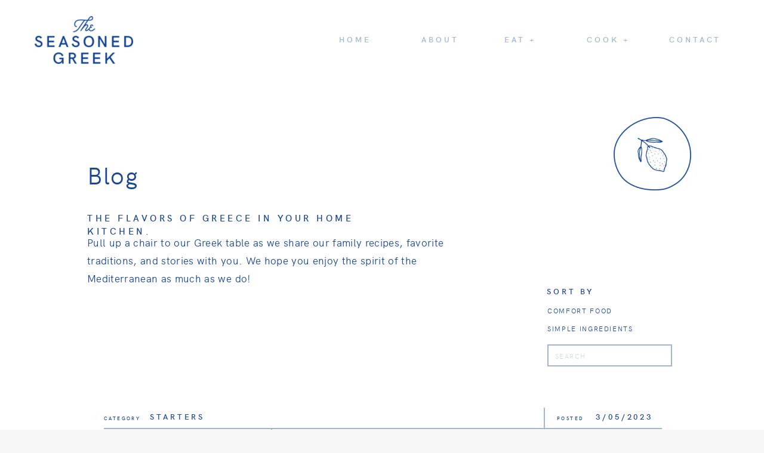

--- FILE ---
content_type: text/html; charset=UTF-8
request_url: https://theseasonedgreek.com/quick-appetizer-recipe-stuffed-dates/
body_size: 17809
content:
<!DOCTYPE html>
<html lang="en-US" class="d">
<head>
<link rel="stylesheet" type="text/css" href="//lib.showit.co/engine/2.2.4/showit.css" />
<meta name='robots' content='index, follow, max-image-preview:large, max-snippet:-1, max-video-preview:-1' />

            <script data-no-defer="1" data-ezscrex="false" data-cfasync="false" data-pagespeed-no-defer data-cookieconsent="ignore">
                var ctPublicFunctions = {"_ajax_nonce":"da1780fbfd","_rest_nonce":"bdaddb32db","_ajax_url":"\/wp-admin\/admin-ajax.php","_rest_url":"https:\/\/theseasonedgreek.com\/wp-json\/","data__cookies_type":"native","data__ajax_type":false,"data__bot_detector_enabled":1,"data__frontend_data_log_enabled":1,"cookiePrefix":"","wprocket_detected":false,"host_url":"theseasonedgreek.com","text__ee_click_to_select":"Click to select the whole data","text__ee_original_email":"The complete one is","text__ee_got_it":"Got it","text__ee_blocked":"Blocked","text__ee_cannot_connect":"Cannot connect","text__ee_cannot_decode":"Can not decode email. Unknown reason","text__ee_email_decoder":"CleanTalk email decoder","text__ee_wait_for_decoding":"The magic is on the way!","text__ee_decoding_process":"Please wait a few seconds while we decode the contact data."}
            </script>
        
            <script data-no-defer="1" data-ezscrex="false" data-cfasync="false" data-pagespeed-no-defer data-cookieconsent="ignore">
                var ctPublic = {"_ajax_nonce":"da1780fbfd","settings__forms__check_internal":"0","settings__forms__check_external":"0","settings__forms__force_protection":0,"settings__forms__search_test":"0","settings__data__bot_detector_enabled":1,"settings__sfw__anti_crawler":0,"blog_home":"https:\/\/theseasonedgreek.com\/","pixel__setting":"3","pixel__enabled":false,"pixel__url":"https:\/\/moderate11-v4.cleantalk.org\/pixel\/571c70aba67c8ce8ed96e94d802c0041.gif","data__email_check_before_post":"1","data__email_check_exist_post":1,"data__cookies_type":"native","data__key_is_ok":true,"data__visible_fields_required":true,"wl_brandname":"Anti-Spam by CleanTalk","wl_brandname_short":"CleanTalk","ct_checkjs_key":181949952,"emailEncoderPassKey":"15354b85cdfcd679bd28c79ead3b0a0a","bot_detector_forms_excluded":"W10=","advancedCacheExists":false,"varnishCacheExists":false,"wc_ajax_add_to_cart":false}
            </script>
        
	<!-- This site is optimized with the Yoast SEO plugin v25.9 - https://yoast.com/wordpress/plugins/seo/ -->
	<title>Quick Appetizer - Stuffed Dates - The Seasoned Greek</title>
	<link rel="canonical" href="https://theseasonedgreek.com/quick-appetizer-recipe-stuffed-dates/" />
	<meta property="og:locale" content="en_US" />
	<meta property="og:type" content="article" />
	<meta property="og:title" content="Quick Appetizer - Stuffed Dates - The Seasoned Greek" />
	<meta property="og:description" content="A few weeks ago, I had to bring an appetizer to a party.&nbsp; While working with my Greek to Go team, one of my coworkers started talking about stuffed dates with goat cheese. &nbsp; Immediately, I had a beautiful memory of my beloved mom making stuffed dates with walnuts and I loved them. Like “devour [&hellip;]" />
	<meta property="og:url" content="https://theseasonedgreek.com/quick-appetizer-recipe-stuffed-dates/" />
	<meta property="og:site_name" content="The Seasoned Greek" />
	<meta property="article:published_time" content="2023-03-05T20:21:58+00:00" />
	<meta property="article:modified_time" content="2023-03-05T20:22:48+00:00" />
	<meta property="og:image" content="https://theseasonedgreek.com/wp-content/uploads/sites/19980/2023/03/datesfirst.png" />
	<meta property="og:image:width" content="1080" />
	<meta property="og:image:height" content="1080" />
	<meta property="og:image:type" content="image/png" />
	<meta name="author" content="Esther Koukios" />
	<meta name="twitter:card" content="summary_large_image" />
	<meta name="twitter:label1" content="Written by" />
	<meta name="twitter:data1" content="Esther Koukios" />
	<meta name="twitter:label2" content="Est. reading time" />
	<meta name="twitter:data2" content="2 minutes" />
	<script type="application/ld+json" class="yoast-schema-graph">{"@context":"https://schema.org","@graph":[{"@type":"WebPage","@id":"https://theseasonedgreek.com/quick-appetizer-recipe-stuffed-dates/","url":"https://theseasonedgreek.com/quick-appetizer-recipe-stuffed-dates/","name":"Quick Appetizer - Stuffed Dates - The Seasoned Greek","isPartOf":{"@id":"https://theseasonedgreek.com/#website"},"primaryImageOfPage":{"@id":"https://theseasonedgreek.com/quick-appetizer-recipe-stuffed-dates/#primaryimage"},"image":{"@id":"https://theseasonedgreek.com/quick-appetizer-recipe-stuffed-dates/#primaryimage"},"thumbnailUrl":"https://theseasonedgreek.com/wp-content/uploads/sites/19980/2023/03/datesfirst.png","datePublished":"2023-03-05T20:21:58+00:00","dateModified":"2023-03-05T20:22:48+00:00","author":{"@id":"https://theseasonedgreek.com/#/schema/person/275a23c57056b647dccd5faeefba0b55"},"breadcrumb":{"@id":"https://theseasonedgreek.com/quick-appetizer-recipe-stuffed-dates/#breadcrumb"},"inLanguage":"en-US","potentialAction":[{"@type":"ReadAction","target":["https://theseasonedgreek.com/quick-appetizer-recipe-stuffed-dates/"]}]},{"@type":"ImageObject","inLanguage":"en-US","@id":"https://theseasonedgreek.com/quick-appetizer-recipe-stuffed-dates/#primaryimage","url":"https://theseasonedgreek.com/wp-content/uploads/sites/19980/2023/03/datesfirst.png","contentUrl":"https://theseasonedgreek.com/wp-content/uploads/sites/19980/2023/03/datesfirst.png","width":1080,"height":1080},{"@type":"BreadcrumbList","@id":"https://theseasonedgreek.com/quick-appetizer-recipe-stuffed-dates/#breadcrumb","itemListElement":[{"@type":"ListItem","position":1,"name":"Home","item":"https://theseasonedgreek.com/"},{"@type":"ListItem","position":2,"name":"Blog","item":"https://theseasonedgreek.com/blog/"},{"@type":"ListItem","position":3,"name":"Quick Appetizer &#8211; Stuffed Dates"}]},{"@type":"WebSite","@id":"https://theseasonedgreek.com/#website","url":"https://theseasonedgreek.com/","name":"The Seasoned Greek","description":"","potentialAction":[{"@type":"SearchAction","target":{"@type":"EntryPoint","urlTemplate":"https://theseasonedgreek.com/?s={search_term_string}"},"query-input":{"@type":"PropertyValueSpecification","valueRequired":true,"valueName":"search_term_string"}}],"inLanguage":"en-US"},{"@type":"Person","@id":"https://theseasonedgreek.com/#/schema/person/275a23c57056b647dccd5faeefba0b55","name":"Esther Koukios","image":{"@type":"ImageObject","inLanguage":"en-US","@id":"https://theseasonedgreek.com/#/schema/person/image/","url":"https://secure.gravatar.com/avatar/433d7c1d1fe6544adbb86f9b14fd6b218c7f19fdb1cf7fefde678060793fa89c?s=96&d=mm&r=g","contentUrl":"https://secure.gravatar.com/avatar/433d7c1d1fe6544adbb86f9b14fd6b218c7f19fdb1cf7fefde678060793fa89c?s=96&d=mm&r=g","caption":"Esther Koukios"},"url":"https://theseasonedgreek.com/author/e-koukiosgmail-com/"}]}</script>
	<!-- / Yoast SEO plugin. -->


<link rel='dns-prefetch' href='//fd.cleantalk.org' />
<link rel="alternate" type="application/rss+xml" title="The Seasoned Greek &raquo; Feed" href="https://theseasonedgreek.com/feed/" />
<link rel="alternate" type="application/rss+xml" title="The Seasoned Greek &raquo; Comments Feed" href="https://theseasonedgreek.com/comments/feed/" />
<link rel="alternate" type="application/rss+xml" title="The Seasoned Greek &raquo; Quick Appetizer &#8211; Stuffed Dates Comments Feed" href="https://theseasonedgreek.com/quick-appetizer-recipe-stuffed-dates/feed/" />
<script type="text/javascript">
/* <![CDATA[ */
window._wpemojiSettings = {"baseUrl":"https:\/\/s.w.org\/images\/core\/emoji\/16.0.1\/72x72\/","ext":".png","svgUrl":"https:\/\/s.w.org\/images\/core\/emoji\/16.0.1\/svg\/","svgExt":".svg","source":{"concatemoji":"https:\/\/theseasonedgreek.com\/wp-includes\/js\/wp-emoji-release.min.js?ver=6.8.3"}};
/*! This file is auto-generated */
!function(s,n){var o,i,e;function c(e){try{var t={supportTests:e,timestamp:(new Date).valueOf()};sessionStorage.setItem(o,JSON.stringify(t))}catch(e){}}function p(e,t,n){e.clearRect(0,0,e.canvas.width,e.canvas.height),e.fillText(t,0,0);var t=new Uint32Array(e.getImageData(0,0,e.canvas.width,e.canvas.height).data),a=(e.clearRect(0,0,e.canvas.width,e.canvas.height),e.fillText(n,0,0),new Uint32Array(e.getImageData(0,0,e.canvas.width,e.canvas.height).data));return t.every(function(e,t){return e===a[t]})}function u(e,t){e.clearRect(0,0,e.canvas.width,e.canvas.height),e.fillText(t,0,0);for(var n=e.getImageData(16,16,1,1),a=0;a<n.data.length;a++)if(0!==n.data[a])return!1;return!0}function f(e,t,n,a){switch(t){case"flag":return n(e,"\ud83c\udff3\ufe0f\u200d\u26a7\ufe0f","\ud83c\udff3\ufe0f\u200b\u26a7\ufe0f")?!1:!n(e,"\ud83c\udde8\ud83c\uddf6","\ud83c\udde8\u200b\ud83c\uddf6")&&!n(e,"\ud83c\udff4\udb40\udc67\udb40\udc62\udb40\udc65\udb40\udc6e\udb40\udc67\udb40\udc7f","\ud83c\udff4\u200b\udb40\udc67\u200b\udb40\udc62\u200b\udb40\udc65\u200b\udb40\udc6e\u200b\udb40\udc67\u200b\udb40\udc7f");case"emoji":return!a(e,"\ud83e\udedf")}return!1}function g(e,t,n,a){var r="undefined"!=typeof WorkerGlobalScope&&self instanceof WorkerGlobalScope?new OffscreenCanvas(300,150):s.createElement("canvas"),o=r.getContext("2d",{willReadFrequently:!0}),i=(o.textBaseline="top",o.font="600 32px Arial",{});return e.forEach(function(e){i[e]=t(o,e,n,a)}),i}function t(e){var t=s.createElement("script");t.src=e,t.defer=!0,s.head.appendChild(t)}"undefined"!=typeof Promise&&(o="wpEmojiSettingsSupports",i=["flag","emoji"],n.supports={everything:!0,everythingExceptFlag:!0},e=new Promise(function(e){s.addEventListener("DOMContentLoaded",e,{once:!0})}),new Promise(function(t){var n=function(){try{var e=JSON.parse(sessionStorage.getItem(o));if("object"==typeof e&&"number"==typeof e.timestamp&&(new Date).valueOf()<e.timestamp+604800&&"object"==typeof e.supportTests)return e.supportTests}catch(e){}return null}();if(!n){if("undefined"!=typeof Worker&&"undefined"!=typeof OffscreenCanvas&&"undefined"!=typeof URL&&URL.createObjectURL&&"undefined"!=typeof Blob)try{var e="postMessage("+g.toString()+"("+[JSON.stringify(i),f.toString(),p.toString(),u.toString()].join(",")+"));",a=new Blob([e],{type:"text/javascript"}),r=new Worker(URL.createObjectURL(a),{name:"wpTestEmojiSupports"});return void(r.onmessage=function(e){c(n=e.data),r.terminate(),t(n)})}catch(e){}c(n=g(i,f,p,u))}t(n)}).then(function(e){for(var t in e)n.supports[t]=e[t],n.supports.everything=n.supports.everything&&n.supports[t],"flag"!==t&&(n.supports.everythingExceptFlag=n.supports.everythingExceptFlag&&n.supports[t]);n.supports.everythingExceptFlag=n.supports.everythingExceptFlag&&!n.supports.flag,n.DOMReady=!1,n.readyCallback=function(){n.DOMReady=!0}}).then(function(){return e}).then(function(){var e;n.supports.everything||(n.readyCallback(),(e=n.source||{}).concatemoji?t(e.concatemoji):e.wpemoji&&e.twemoji&&(t(e.twemoji),t(e.wpemoji)))}))}((window,document),window._wpemojiSettings);
/* ]]> */
</script>
<style id='wp-emoji-styles-inline-css' type='text/css'>

	img.wp-smiley, img.emoji {
		display: inline !important;
		border: none !important;
		box-shadow: none !important;
		height: 1em !important;
		width: 1em !important;
		margin: 0 0.07em !important;
		vertical-align: -0.1em !important;
		background: none !important;
		padding: 0 !important;
	}
</style>
<link rel='stylesheet' id='wp-block-library-css' href='https://theseasonedgreek.com/wp-includes/css/dist/block-library/style.min.css?ver=6.8.3' type='text/css' media='all' />
<style id='classic-theme-styles-inline-css' type='text/css'>
/*! This file is auto-generated */
.wp-block-button__link{color:#fff;background-color:#32373c;border-radius:9999px;box-shadow:none;text-decoration:none;padding:calc(.667em + 2px) calc(1.333em + 2px);font-size:1.125em}.wp-block-file__button{background:#32373c;color:#fff;text-decoration:none}
</style>
<style id='global-styles-inline-css' type='text/css'>
:root{--wp--preset--aspect-ratio--square: 1;--wp--preset--aspect-ratio--4-3: 4/3;--wp--preset--aspect-ratio--3-4: 3/4;--wp--preset--aspect-ratio--3-2: 3/2;--wp--preset--aspect-ratio--2-3: 2/3;--wp--preset--aspect-ratio--16-9: 16/9;--wp--preset--aspect-ratio--9-16: 9/16;--wp--preset--color--black: #000000;--wp--preset--color--cyan-bluish-gray: #abb8c3;--wp--preset--color--white: #ffffff;--wp--preset--color--pale-pink: #f78da7;--wp--preset--color--vivid-red: #cf2e2e;--wp--preset--color--luminous-vivid-orange: #ff6900;--wp--preset--color--luminous-vivid-amber: #fcb900;--wp--preset--color--light-green-cyan: #7bdcb5;--wp--preset--color--vivid-green-cyan: #00d084;--wp--preset--color--pale-cyan-blue: #8ed1fc;--wp--preset--color--vivid-cyan-blue: #0693e3;--wp--preset--color--vivid-purple: #9b51e0;--wp--preset--gradient--vivid-cyan-blue-to-vivid-purple: linear-gradient(135deg,rgba(6,147,227,1) 0%,rgb(155,81,224) 100%);--wp--preset--gradient--light-green-cyan-to-vivid-green-cyan: linear-gradient(135deg,rgb(122,220,180) 0%,rgb(0,208,130) 100%);--wp--preset--gradient--luminous-vivid-amber-to-luminous-vivid-orange: linear-gradient(135deg,rgba(252,185,0,1) 0%,rgba(255,105,0,1) 100%);--wp--preset--gradient--luminous-vivid-orange-to-vivid-red: linear-gradient(135deg,rgba(255,105,0,1) 0%,rgb(207,46,46) 100%);--wp--preset--gradient--very-light-gray-to-cyan-bluish-gray: linear-gradient(135deg,rgb(238,238,238) 0%,rgb(169,184,195) 100%);--wp--preset--gradient--cool-to-warm-spectrum: linear-gradient(135deg,rgb(74,234,220) 0%,rgb(151,120,209) 20%,rgb(207,42,186) 40%,rgb(238,44,130) 60%,rgb(251,105,98) 80%,rgb(254,248,76) 100%);--wp--preset--gradient--blush-light-purple: linear-gradient(135deg,rgb(255,206,236) 0%,rgb(152,150,240) 100%);--wp--preset--gradient--blush-bordeaux: linear-gradient(135deg,rgb(254,205,165) 0%,rgb(254,45,45) 50%,rgb(107,0,62) 100%);--wp--preset--gradient--luminous-dusk: linear-gradient(135deg,rgb(255,203,112) 0%,rgb(199,81,192) 50%,rgb(65,88,208) 100%);--wp--preset--gradient--pale-ocean: linear-gradient(135deg,rgb(255,245,203) 0%,rgb(182,227,212) 50%,rgb(51,167,181) 100%);--wp--preset--gradient--electric-grass: linear-gradient(135deg,rgb(202,248,128) 0%,rgb(113,206,126) 100%);--wp--preset--gradient--midnight: linear-gradient(135deg,rgb(2,3,129) 0%,rgb(40,116,252) 100%);--wp--preset--font-size--small: 13px;--wp--preset--font-size--medium: 20px;--wp--preset--font-size--large: 36px;--wp--preset--font-size--x-large: 42px;--wp--preset--spacing--20: 0.44rem;--wp--preset--spacing--30: 0.67rem;--wp--preset--spacing--40: 1rem;--wp--preset--spacing--50: 1.5rem;--wp--preset--spacing--60: 2.25rem;--wp--preset--spacing--70: 3.38rem;--wp--preset--spacing--80: 5.06rem;--wp--preset--shadow--natural: 6px 6px 9px rgba(0, 0, 0, 0.2);--wp--preset--shadow--deep: 12px 12px 50px rgba(0, 0, 0, 0.4);--wp--preset--shadow--sharp: 6px 6px 0px rgba(0, 0, 0, 0.2);--wp--preset--shadow--outlined: 6px 6px 0px -3px rgba(255, 255, 255, 1), 6px 6px rgba(0, 0, 0, 1);--wp--preset--shadow--crisp: 6px 6px 0px rgba(0, 0, 0, 1);}:where(.is-layout-flex){gap: 0.5em;}:where(.is-layout-grid){gap: 0.5em;}body .is-layout-flex{display: flex;}.is-layout-flex{flex-wrap: wrap;align-items: center;}.is-layout-flex > :is(*, div){margin: 0;}body .is-layout-grid{display: grid;}.is-layout-grid > :is(*, div){margin: 0;}:where(.wp-block-columns.is-layout-flex){gap: 2em;}:where(.wp-block-columns.is-layout-grid){gap: 2em;}:where(.wp-block-post-template.is-layout-flex){gap: 1.25em;}:where(.wp-block-post-template.is-layout-grid){gap: 1.25em;}.has-black-color{color: var(--wp--preset--color--black) !important;}.has-cyan-bluish-gray-color{color: var(--wp--preset--color--cyan-bluish-gray) !important;}.has-white-color{color: var(--wp--preset--color--white) !important;}.has-pale-pink-color{color: var(--wp--preset--color--pale-pink) !important;}.has-vivid-red-color{color: var(--wp--preset--color--vivid-red) !important;}.has-luminous-vivid-orange-color{color: var(--wp--preset--color--luminous-vivid-orange) !important;}.has-luminous-vivid-amber-color{color: var(--wp--preset--color--luminous-vivid-amber) !important;}.has-light-green-cyan-color{color: var(--wp--preset--color--light-green-cyan) !important;}.has-vivid-green-cyan-color{color: var(--wp--preset--color--vivid-green-cyan) !important;}.has-pale-cyan-blue-color{color: var(--wp--preset--color--pale-cyan-blue) !important;}.has-vivid-cyan-blue-color{color: var(--wp--preset--color--vivid-cyan-blue) !important;}.has-vivid-purple-color{color: var(--wp--preset--color--vivid-purple) !important;}.has-black-background-color{background-color: var(--wp--preset--color--black) !important;}.has-cyan-bluish-gray-background-color{background-color: var(--wp--preset--color--cyan-bluish-gray) !important;}.has-white-background-color{background-color: var(--wp--preset--color--white) !important;}.has-pale-pink-background-color{background-color: var(--wp--preset--color--pale-pink) !important;}.has-vivid-red-background-color{background-color: var(--wp--preset--color--vivid-red) !important;}.has-luminous-vivid-orange-background-color{background-color: var(--wp--preset--color--luminous-vivid-orange) !important;}.has-luminous-vivid-amber-background-color{background-color: var(--wp--preset--color--luminous-vivid-amber) !important;}.has-light-green-cyan-background-color{background-color: var(--wp--preset--color--light-green-cyan) !important;}.has-vivid-green-cyan-background-color{background-color: var(--wp--preset--color--vivid-green-cyan) !important;}.has-pale-cyan-blue-background-color{background-color: var(--wp--preset--color--pale-cyan-blue) !important;}.has-vivid-cyan-blue-background-color{background-color: var(--wp--preset--color--vivid-cyan-blue) !important;}.has-vivid-purple-background-color{background-color: var(--wp--preset--color--vivid-purple) !important;}.has-black-border-color{border-color: var(--wp--preset--color--black) !important;}.has-cyan-bluish-gray-border-color{border-color: var(--wp--preset--color--cyan-bluish-gray) !important;}.has-white-border-color{border-color: var(--wp--preset--color--white) !important;}.has-pale-pink-border-color{border-color: var(--wp--preset--color--pale-pink) !important;}.has-vivid-red-border-color{border-color: var(--wp--preset--color--vivid-red) !important;}.has-luminous-vivid-orange-border-color{border-color: var(--wp--preset--color--luminous-vivid-orange) !important;}.has-luminous-vivid-amber-border-color{border-color: var(--wp--preset--color--luminous-vivid-amber) !important;}.has-light-green-cyan-border-color{border-color: var(--wp--preset--color--light-green-cyan) !important;}.has-vivid-green-cyan-border-color{border-color: var(--wp--preset--color--vivid-green-cyan) !important;}.has-pale-cyan-blue-border-color{border-color: var(--wp--preset--color--pale-cyan-blue) !important;}.has-vivid-cyan-blue-border-color{border-color: var(--wp--preset--color--vivid-cyan-blue) !important;}.has-vivid-purple-border-color{border-color: var(--wp--preset--color--vivid-purple) !important;}.has-vivid-cyan-blue-to-vivid-purple-gradient-background{background: var(--wp--preset--gradient--vivid-cyan-blue-to-vivid-purple) !important;}.has-light-green-cyan-to-vivid-green-cyan-gradient-background{background: var(--wp--preset--gradient--light-green-cyan-to-vivid-green-cyan) !important;}.has-luminous-vivid-amber-to-luminous-vivid-orange-gradient-background{background: var(--wp--preset--gradient--luminous-vivid-amber-to-luminous-vivid-orange) !important;}.has-luminous-vivid-orange-to-vivid-red-gradient-background{background: var(--wp--preset--gradient--luminous-vivid-orange-to-vivid-red) !important;}.has-very-light-gray-to-cyan-bluish-gray-gradient-background{background: var(--wp--preset--gradient--very-light-gray-to-cyan-bluish-gray) !important;}.has-cool-to-warm-spectrum-gradient-background{background: var(--wp--preset--gradient--cool-to-warm-spectrum) !important;}.has-blush-light-purple-gradient-background{background: var(--wp--preset--gradient--blush-light-purple) !important;}.has-blush-bordeaux-gradient-background{background: var(--wp--preset--gradient--blush-bordeaux) !important;}.has-luminous-dusk-gradient-background{background: var(--wp--preset--gradient--luminous-dusk) !important;}.has-pale-ocean-gradient-background{background: var(--wp--preset--gradient--pale-ocean) !important;}.has-electric-grass-gradient-background{background: var(--wp--preset--gradient--electric-grass) !important;}.has-midnight-gradient-background{background: var(--wp--preset--gradient--midnight) !important;}.has-small-font-size{font-size: var(--wp--preset--font-size--small) !important;}.has-medium-font-size{font-size: var(--wp--preset--font-size--medium) !important;}.has-large-font-size{font-size: var(--wp--preset--font-size--large) !important;}.has-x-large-font-size{font-size: var(--wp--preset--font-size--x-large) !important;}
:where(.wp-block-post-template.is-layout-flex){gap: 1.25em;}:where(.wp-block-post-template.is-layout-grid){gap: 1.25em;}
:where(.wp-block-columns.is-layout-flex){gap: 2em;}:where(.wp-block-columns.is-layout-grid){gap: 2em;}
:root :where(.wp-block-pullquote){font-size: 1.5em;line-height: 1.6;}
</style>
<link rel='stylesheet' id='cleantalk-public-css-css' href='https://theseasonedgreek.com/wp-content/plugins/cleantalk-spam-protect/css/cleantalk-public.min.css?ver=6.64_1758574977' type='text/css' media='all' />
<link rel='stylesheet' id='cleantalk-email-decoder-css-css' href='https://theseasonedgreek.com/wp-content/plugins/cleantalk-spam-protect/css/cleantalk-email-decoder.min.css?ver=6.64_1758574977' type='text/css' media='all' />
<script type="text/javascript" src="https://theseasonedgreek.com/wp-content/plugins/cleantalk-spam-protect/js/apbct-public-bundle.min.js?ver=6.64_1758574978" id="apbct-public-bundle.min-js-js"></script>
<script type="text/javascript" src="https://fd.cleantalk.org/ct-bot-detector-wrapper.js?ver=6.64" id="ct_bot_detector-js" defer="defer" data-wp-strategy="defer"></script>
<script type="text/javascript" src="https://theseasonedgreek.com/wp-includes/js/jquery/jquery.min.js?ver=3.7.1" id="jquery-core-js"></script>
<script type="text/javascript" src="https://theseasonedgreek.com/wp-includes/js/jquery/jquery-migrate.min.js?ver=3.4.1" id="jquery-migrate-js"></script>
<script type="text/javascript" src="https://theseasonedgreek.com/wp-content/plugins/showit/public/js/showit.js?ver=1765944700" id="si-script-js"></script>
<link rel="https://api.w.org/" href="https://theseasonedgreek.com/wp-json/" /><link rel="alternate" title="JSON" type="application/json" href="https://theseasonedgreek.com/wp-json/wp/v2/posts/81" /><link rel="EditURI" type="application/rsd+xml" title="RSD" href="https://theseasonedgreek.com/xmlrpc.php?rsd" />
<link rel='shortlink' href='https://theseasonedgreek.com/?p=81' />
<link rel="alternate" title="oEmbed (JSON)" type="application/json+oembed" href="https://theseasonedgreek.com/wp-json/oembed/1.0/embed?url=https%3A%2F%2Ftheseasonedgreek.com%2Fquick-appetizer-recipe-stuffed-dates%2F" />
<link rel="alternate" title="oEmbed (XML)" type="text/xml+oembed" href="https://theseasonedgreek.com/wp-json/oembed/1.0/embed?url=https%3A%2F%2Ftheseasonedgreek.com%2Fquick-appetizer-recipe-stuffed-dates%2F&#038;format=xml" />
		<script type="text/javascript" async defer data-pin-color="red"  data-pin-hover="true"
			src="https://theseasonedgreek.com/wp-content/plugins/pinterest-pin-it-button-on-image-hover-and-post/js/pinit.js"></script>
		<style type="text/css">.recentcomments a{display:inline !important;padding:0 !important;margin:0 !important;}</style>
<meta charset="UTF-8" />
<meta name="viewport" content="width=device-width, initial-scale=1" />
<link rel="icon" type="image/png" href="//static.showit.co/200/rkK3VBL_S6G14LEgKZMYGw/139248/logo_mark_evil_eye.png" />
<link rel="preconnect" href="https://static.showit.co" />



<style>
@font-face{font-family:HK Grotesk;src:url('//static.showit.co/file/5zRHcO2PRHC26c1OubdWwA/shared/hkgrotesk-semiboldlegacy-webfont.woff');}
@font-face{font-family:HK Grotesk Regular;src:url('//static.showit.co/file/52X7TGKDT3efgdDbYPQBxw/shared/hkgrotesk-regular-webfont.woff');}
@font-face{font-family:Growler Script;src:url('//static.showit.co/file/UsG6f12OQWSfEJ_dKeH_2Q/shared/growlerscript-regular-webfont.woff');}
</style>
<script id="init_data" type="application/json">
{"mobile":{"w":320},"desktop":{"w":1200,"defaultTrIn":{"type":"fade"},"defaultTrOut":{"type":"fade"},"bgFillType":"color","bgColor":"#f7f7f7"},"sid":"obmpareprmmckl5io-4ryw","break":768,"assetURL":"//static.showit.co","contactFormId":"139248/264966","cfAction":"aHR0cHM6Ly9jbGllbnRzZXJ2aWNlLnNob3dpdC5jby9jb250YWN0Zm9ybQ==","sgAction":"aHR0cHM6Ly9jbGllbnRzZXJ2aWNlLnNob3dpdC5jby9zb2NpYWxncmlk","blockData":[{"slug":"header","visible":"a","states":[{"d":{"bgFillType":"color","bgColor":"#000000:0","bgMediaType":"none"},"m":{"bgFillType":"color","bgColor":"#000000:0","bgMediaType":"none"},"slug":"view-1"},{"d":{"bgFillType":"color","bgColor":"#000000:0","bgMediaType":"none"},"m":{"bgFillType":"color","bgColor":"#000000:0","bgMediaType":"none"},"slug":"view-2"},{"d":{"bgFillType":"color","bgColor":"#000000:0","bgMediaType":"none"},"m":{"bgFillType":"color","bgColor":"#000000:0","bgMediaType":"none"},"slug":"view-3"}],"d":{"h":141,"w":1200,"locking":{"side":"st"},"bgFillType":"color","bgColor":"#FFFFFF","bgMediaType":"none"},"m":{"h":136,"w":320,"bgFillType":"color","bgColor":"#FFFFFF","bgMediaType":"none"},"stateTrans":[{},{},{}]},{"slug":"mobile-navigation","visible":"m","states":[{"d":{"bgFillType":"color","bgColor":"#000000:0","bgMediaType":"none"},"m":{"bgFillType":"color","bgColor":"#000000:0","bgMediaType":"none"},"slug":"view-1"},{"d":{"bgFillType":"color","bgColor":"#000000:0","bgMediaType":"none"},"m":{"bgFillType":"color","bgColor":"#000000:0","bgMediaType":"none"},"slug":"view-2"},{"d":{"bgFillType":"color","bgColor":"#000000:0","bgMediaType":"none"},"m":{"bgFillType":"color","bgColor":"#000000:0","bgMediaType":"none"},"slug":"view-3"}],"d":{"h":219,"w":1200,"locking":{"side":"t"},"bgFillType":"color","bgColor":"#FFFFFF","bgMediaType":"none"},"m":{"h":590,"w":320,"nature":"wH","trIn":{"type":"none","direction":"Up"},"trOut":{"type":"none","direction":"Down"},"bgFillType":"color","bgColor":"colors-1","bgMediaType":"none"},"stateTrans":[{},{},{}]},{"slug":"blog-header","visible":"a","states":[],"d":{"h":522,"w":1200,"bgFillType":"color","bgColor":"colors-6","bgMediaType":"none"},"m":{"h":501,"w":320,"bgFillType":"color","bgColor":"colors-7","bgMediaType":"none"}},{"slug":"post","visible":"a","states":[],"d":{"h":390,"w":1200,"nature":"dH","bgFillType":"color","bgColor":"colors-7","bgMediaType":"none"},"m":{"h":512,"w":320,"nature":"dH","bgFillType":"color","bgColor":"colors-7","bgMediaType":"none"}},{"slug":"pagination","visible":"a","states":[],"d":{"h":105,"w":1200,"nature":"dH","bgFillType":"color","bgColor":"colors-7","bgMediaType":"none"},"m":{"h":88,"w":320,"nature":"dH","bgFillType":"color","bgColor":"colors-0","bgMediaType":"none"}},{"slug":"footer","visible":"a","states":[],"d":{"h":738,"w":1200,"trIn":{"type":"fade"},"trOut":{"type":"fade"},"bgFillType":"color","bgColor":"colors-3:20","bgMediaType":"none","tr":{"in":{"cl":"fadeIn","d":"0.5","dl":"0"},"out":{"cl":"fadeOut","d":"0.5","dl":"0"}}},"m":{"h":602,"w":320,"bgFillType":"color","bgColor":"colors-3:20","bgMediaType":"none"}}],"elementData":[{"type":"text","visible":"d","id":"header_view-1_0","blockId":"header","m":{"x":155,"y":54,"w":108,"h":18,"a":0},"d":{"x":1041,"y":59,"w":121,"h":16,"a":0,"lockH":"r"}},{"type":"text","visible":"d","id":"header_view-1_1","blockId":"header","m":{"x":95,"y":135,"w":108,"h":18,"a":0},"d":{"x":903,"y":59,"w":121,"h":16,"a":0,"lockH":"r"}},{"type":"text","visible":"d","id":"header_view-1_2","blockId":"header","m":{"x":202,"y":107,"w":108,"h":18,"a":0},"d":{"x":765,"y":59,"w":121,"h":16,"a":0,"lockH":"r"}},{"type":"text","visible":"d","id":"header_view-1_3","blockId":"header","m":{"x":176,"y":147,"w":108,"h":18,"a":0},"d":{"x":626,"y":59,"w":121,"h":16,"a":0,"lockH":"r"}},{"type":"text","visible":"d","id":"header_view-1_4","blockId":"header","m":{"x":106,"y":91,"w":107.99999999999999,"h":18,"a":0},"d":{"x":488,"y":59,"w":121,"h":16,"a":0,"lockH":"r"}},{"type":"graphic","visible":"d","id":"header_view-1_5","blockId":"header","m":{"x":48,"y":46,"w":95,"h":46,"a":0},"d":{"x":38,"y":27,"w":164,"h":80,"a":0,"gs":{"t":"fit"},"lockH":"ls"},"c":{"key":"dyyL23kfSAuLP093V_f5HA/139248/primary_heritage.png","aspect_ratio":2.0572}},{"type":"text","visible":"d","id":"header_view-2_0","blockId":"header","m":{"x":106,"y":91,"w":107.99999999999999,"h":18,"a":0},"d":{"x":1041,"y":59,"w":121,"h":16,"a":0,"lockH":"r"}},{"type":"text","visible":"d","id":"header_view-2_1","blockId":"header","m":{"x":106,"y":91,"w":107.99999999999999,"h":18,"a":0},"d":{"x":903,"y":59,"w":121,"h":16,"a":0,"lockH":"r"}},{"type":"text","visible":"d","id":"header_view-2_2","blockId":"header","m":{"x":106,"y":91,"w":107.99999999999999,"h":18,"a":0},"d":{"x":765,"y":59,"w":121,"h":16,"a":0,"lockH":"r"}},{"type":"text","visible":"d","id":"header_view-2_3","blockId":"header","m":{"x":106,"y":91,"w":107.99999999999999,"h":18,"a":0},"d":{"x":626,"y":59,"w":121,"h":16,"a":0,"lockH":"r"}},{"type":"text","visible":"d","id":"header_view-2_4","blockId":"header","m":{"x":106,"y":91,"w":107.99999999999999,"h":18,"a":0},"d":{"x":488,"y":59,"w":121,"h":16,"a":0,"lockH":"r"}},{"type":"graphic","visible":"d","id":"header_view-2_5","blockId":"header","m":{"x":48,"y":46,"w":95,"h":46,"a":0},"d":{"x":38,"y":27,"w":164,"h":80,"a":0,"gs":{"t":"fit"},"lockH":"ls"},"c":{"key":"8J91L3xHTVGC-DNpMpIgDw/shared/primary_heritage.png","aspect_ratio":2.0572}},{"type":"text","visible":"d","id":"header_view-2_6","blockId":"header","m":{"x":106,"y":91,"w":107.99999999999999,"h":18,"a":0},"d":{"x":765,"y":162,"w":89,"h":16,"a":0,"lockH":"r"}},{"type":"text","visible":"d","id":"header_view-2_7","blockId":"header","m":{"x":106,"y":91,"w":107.99999999999999,"h":18,"a":0},"d":{"x":765,"y":131,"w":103,"h":15,"a":0,"lockH":"r"}},{"type":"text","visible":"d","id":"header_view-2_8","blockId":"header","m":{"x":106,"y":91,"w":107.99999999999999,"h":18,"a":0},"d":{"x":765,"y":194,"w":104,"h":18,"a":0,"lockH":"r"}},{"type":"text","visible":"d","id":"header_view-2_9","blockId":"header","m":{"x":106,"y":91,"w":107.99999999999999,"h":18,"a":0},"d":{"x":765,"y":100,"w":132,"h":15,"a":0,"lockH":"r"}},{"type":"text","visible":"d","id":"header_view-3_0","blockId":"header","m":{"x":106,"y":91,"w":107.99999999999999,"h":18,"a":0},"d":{"x":1041,"y":59,"w":121,"h":16,"a":0,"lockH":"r"}},{"type":"text","visible":"d","id":"header_view-3_1","blockId":"header","m":{"x":106,"y":91,"w":107.99999999999999,"h":18,"a":0},"d":{"x":903,"y":59,"w":121,"h":16,"a":0,"lockH":"r"}},{"type":"text","visible":"d","id":"header_view-3_2","blockId":"header","m":{"x":106,"y":91,"w":107.99999999999999,"h":18,"a":0},"d":{"x":765,"y":59,"w":121,"h":16,"a":0,"lockH":"r"}},{"type":"text","visible":"d","id":"header_view-3_3","blockId":"header","m":{"x":106,"y":91,"w":107.99999999999999,"h":18,"a":0},"d":{"x":626,"y":59,"w":121,"h":16,"a":0,"lockH":"r"}},{"type":"text","visible":"d","id":"header_view-3_4","blockId":"header","m":{"x":106,"y":91,"w":107.99999999999999,"h":18,"a":0},"d":{"x":488,"y":59,"w":121,"h":16,"a":0,"lockH":"r"}},{"type":"graphic","visible":"d","id":"header_view-3_5","blockId":"header","m":{"x":48,"y":46,"w":95,"h":46,"a":0},"d":{"x":38,"y":27,"w":164,"h":80,"a":0,"gs":{"t":"fit"},"lockH":"ls"},"c":{"key":"8J91L3xHTVGC-DNpMpIgDw/shared/primary_heritage.png","aspect_ratio":2.0572}},{"type":"text","visible":"d","id":"header_view-3_6","blockId":"header","m":{"x":106,"y":91,"w":107.99999999999999,"h":18,"a":0},"d":{"x":903,"y":100,"w":83,"h":19,"a":0,"lockH":"r"}},{"type":"text","visible":"d","id":"header_view-3_7","blockId":"header","m":{"x":106,"y":91,"w":107.99999999999999,"h":18,"a":0},"d":{"x":903,"y":131,"w":89,"h":20,"a":0,"lockH":"r"}},{"type":"graphic","visible":"m","id":"header_1","blockId":"header","m":{"x":24,"y":36,"w":134,"h":65,"a":0},"d":{"x":38,"y":27,"w":164,"h":80,"a":0,"gs":{"t":"fit"},"lockH":"ls"},"c":{"key":"8J91L3xHTVGC-DNpMpIgDw/shared/primary_heritage.png","aspect_ratio":2.0572}},{"type":"icon","visible":"m","id":"header_2","blockId":"header","m":{"x":265,"y":53,"w":31,"h":31,"a":0},"d":{"x":550,"y":21,"w":100,"h":100,"a":0},"pc":[{"type":"show","block":"mobile-navigation"}]},{"type":"text","visible":"m","id":"mobile-navigation_view-1_0","blockId":"mobile-navigation","m":{"x":31,"y":244,"w":237,"h":18,"a":0},"d":{"x":546,"y":101,"w":107.99999999999999,"h":18,"a":0}},{"type":"text","visible":"m","id":"mobile-navigation_view-1_1","blockId":"mobile-navigation","m":{"x":31,"y":205,"w":234,"h":18,"a":0},"d":{"x":546,"y":101,"w":107.99999999999999,"h":18,"a":0}},{"type":"text","visible":"m","id":"mobile-navigation_view-1_2","blockId":"mobile-navigation","m":{"x":31,"y":167,"w":281,"h":18,"a":0},"d":{"x":546,"y":101,"w":107.99999999999999,"h":18,"a":0}},{"type":"text","visible":"m","id":"mobile-navigation_view-1_3","blockId":"mobile-navigation","m":{"x":30,"y":282,"w":210,"h":18,"a":0},"d":{"x":546,"y":101,"w":107.99999999999999,"h":18,"a":0}},{"type":"text","visible":"m","id":"mobile-navigation_view-1_4","blockId":"mobile-navigation","m":{"x":30,"y":320,"w":210,"h":18,"a":0},"d":{"x":546,"y":101,"w":107.99999999999999,"h":18,"a":0}},{"type":"text","visible":"m","id":"mobile-navigation_view-2_0","blockId":"mobile-navigation","m":{"x":31,"y":265,"w":237,"h":18,"a":0},"d":{"x":546,"y":101,"w":107.99999999999999,"h":18,"a":0}},{"type":"text","visible":"m","id":"mobile-navigation_view-2_1","blockId":"mobile-navigation","m":{"x":31,"y":232,"w":237,"h":18,"a":0},"d":{"x":546,"y":101,"w":107.99999999999999,"h":18,"a":0}},{"type":"text","visible":"m","id":"mobile-navigation_view-2_2","blockId":"mobile-navigation","m":{"x":31,"y":200,"w":234,"h":18,"a":0},"d":{"x":546,"y":101,"w":107.99999999999999,"h":18,"a":0}},{"type":"text","visible":"m","id":"mobile-navigation_view-2_3","blockId":"mobile-navigation","m":{"x":31,"y":167,"w":281,"h":18,"a":0},"d":{"x":546,"y":101,"w":107.99999999999999,"h":18,"a":0}},{"type":"text","visible":"m","id":"mobile-navigation_view-2_4","blockId":"mobile-navigation","m":{"x":31,"y":297,"w":237,"h":18,"a":0},"d":{"x":546,"y":101,"w":107.99999999999999,"h":18,"a":0}},{"type":"text","visible":"m","id":"mobile-navigation_view-2_5","blockId":"mobile-navigation","m":{"x":31,"y":330,"w":237,"h":18,"a":0},"d":{"x":546,"y":101,"w":107.99999999999999,"h":18,"a":0}},{"type":"text","visible":"m","id":"mobile-navigation_view-2_6","blockId":"mobile-navigation","m":{"x":31,"y":362,"w":237,"h":18,"a":0},"d":{"x":546,"y":101,"w":107.99999999999999,"h":18,"a":0}},{"type":"text","visible":"m","id":"mobile-navigation_view-2_7","blockId":"mobile-navigation","m":{"x":31,"y":395,"w":210,"h":18,"a":0},"d":{"x":546,"y":101,"w":107.99999999999999,"h":18,"a":0}},{"type":"text","visible":"m","id":"mobile-navigation_view-2_8","blockId":"mobile-navigation","m":{"x":31,"y":427,"w":210,"h":18,"a":0},"d":{"x":546,"y":101,"w":107.99999999999999,"h":18,"a":0}},{"type":"text","visible":"m","id":"mobile-navigation_view-3_0","blockId":"mobile-navigation","m":{"x":31,"y":238,"w":237,"h":18,"a":0},"d":{"x":546,"y":101,"w":107.99999999999999,"h":18,"a":0}},{"type":"text","visible":"m","id":"mobile-navigation_view-3_1","blockId":"mobile-navigation","m":{"x":31,"y":203,"w":234,"h":18,"a":0},"d":{"x":546,"y":101,"w":107.99999999999999,"h":18,"a":0}},{"type":"text","visible":"m","id":"mobile-navigation_view-3_2","blockId":"mobile-navigation","m":{"x":31,"y":167,"w":281,"h":18,"a":0},"d":{"x":546,"y":101,"w":107.99999999999999,"h":18,"a":0}},{"type":"text","visible":"m","id":"mobile-navigation_view-3_3","blockId":"mobile-navigation","m":{"x":31,"y":274,"w":210,"h":18,"a":0},"d":{"x":546,"y":101,"w":107.99999999999999,"h":18,"a":0}},{"type":"text","visible":"m","id":"mobile-navigation_view-3_4","blockId":"mobile-navigation","m":{"x":31,"y":380,"w":210,"h":18,"a":0},"d":{"x":546,"y":101,"w":107.99999999999999,"h":18,"a":0}},{"type":"text","visible":"m","id":"mobile-navigation_view-3_5","blockId":"mobile-navigation","m":{"x":31,"y":309,"w":210,"h":18,"a":0},"d":{"x":546,"y":101,"w":107.99999999999999,"h":18,"a":0}},{"type":"text","visible":"m","id":"mobile-navigation_view-3_6","blockId":"mobile-navigation","m":{"x":31,"y":345,"w":210,"h":18,"a":0},"d":{"x":546,"y":101,"w":107.99999999999999,"h":18,"a":0}},{"type":"graphic","visible":"m","id":"mobile-navigation_1","blockId":"mobile-navigation","m":{"x":200,"y":407,"w":101,"h":105,"a":0},"d":{"x":527,"y":33,"w":147,"h":153,"a":0},"c":{"key":"wv1JHipkQlOyo4VUF3C9lA/shared/flag_white-01.png","aspect_ratio":0.93191}},{"type":"icon","visible":"m","id":"mobile-navigation_2","blockId":"mobile-navigation","m":{"x":267,"y":16,"w":36,"h":36,"a":0},"d":{"x":550,"y":60,"w":100,"h":100,"a":0},"pc":[{"type":"hide","block":"mobile-navigation"}]},{"type":"text","visible":"a","id":"blog-header_0","blockId":"blog-header","m":{"x":25,"y":323,"w":81,"h":18,"a":0},"d":{"x":876,"y":340,"w":209,"h":20,"a":0,"trIn":{"cl":"fadeIn","d":"0.5","dl":0.5}}},{"type":"text","visible":"a","id":"blog-header_1","blockId":"blog-header","m":{"x":25,"y":375,"w":126,"h":16,"a":0},"d":{"x":877,"y":372,"w":150,"h":15,"a":0,"trIn":{"cl":"fadeIn","d":"0.5","dl":0.5}}},{"type":"text","visible":"a","id":"blog-header_2","blockId":"blog-header","m":{"x":25,"y":398,"w":142,"h":16,"a":0},"d":{"x":877,"y":402,"w":150,"h":15,"a":0,"trIn":{"cl":"fadeIn","d":"0.5","dl":0.5}}},{"type":"simple","visible":"a","id":"blog-header_3","blockId":"blog-header","m":{"x":26,"y":429,"w":148,"h":27,"a":0},"d":{"x":877,"y":436,"w":209,"h":37,"a":0}},{"type":"text","visible":"a","id":"blog-header_4","blockId":"blog-header","m":{"x":35,"y":437,"w":129,"h":12,"a":0},"d":{"x":890,"y":446,"w":191,"h":18,"a":0,"trIn":{"cl":"fadeIn","d":"0.5","dl":0.5}}},{"type":"text","visible":"a","id":"blog-header_5","blockId":"blog-header","m":{"x":22,"y":81,"w":99,"h":33,"a":0},"d":{"x":106,"y":127,"w":528,"h":53,"a":0}},{"type":"text","visible":"a","id":"blog-header_6","blockId":"blog-header","m":{"x":22,"y":214,"w":258,"h":73,"a":0},"d":{"x":106,"y":250,"w":631,"h":94,"a":0}},{"type":"text","visible":"a","id":"blog-header_7","blockId":"blog-header","m":{"x":22,"y":170,"w":290,"h":37,"a":0},"d":{"x":106,"y":213,"w":569,"h":26,"a":0}},{"type":"graphic","visible":"a","id":"blog-header_8","blockId":"blog-header","m":{"x":221,"y":45,"w":79,"h":101,"a":0},"d":{"x":988,"y":52,"w":130,"h":128,"a":0,"gs":{"t":"fit"}},"c":{"key":"UbNPV6-jTdKzs-kuHCbaEw/shared/lemon_outlined.png","aspect_ratio":1.05105}},{"type":"simple","visible":"d","id":"post_0","blockId":"post","m":{"x":145,"y":346,"w":129,"h":1,"a":0},"d":{"x":134,"y":54,"w":935,"h":2,"a":0}},{"type":"simple","visible":"d","id":"post_1","blockId":"post","m":{"x":145,"y":346,"w":129,"h":1,"a":0},"d":{"x":414,"y":54,"w":2,"h":283,"a":0,"lockV":"bs"}},{"type":"text","visible":"a","id":"post_2","blockId":"post","m":{"x":21,"y":140,"w":270,"h":332,"a":0},"d":{"x":447,"y":82,"w":626,"h":261,"a":0}},{"type":"text","visible":"d","id":"post_3","blockId":"post","m":{"x":15,"y":444,"w":290,"h":120,"a":0},"d":{"x":211,"y":28,"w":617,"h":16,"a":0}},{"type":"text","visible":"d","id":"post_4","blockId":"post","m":{"x":61,"y":31,"w":197,"h":19,"a":0},"d":{"x":134,"y":33,"w":63,"h":9,"a":0}},{"type":"simple","visible":"d","id":"post_5","blockId":"post","m":{"x":145,"y":356,"w":129,"h":1,"a":0},"d":{"x":871,"y":20,"w":2,"h":35,"a":0}},{"type":"text","visible":"a","id":"post_6","blockId":"post","m":{"x":21,"y":22,"w":88,"h":15,"a":0},"d":{"x":958,"y":28,"w":110,"h":16,"a":0}},{"type":"text","visible":"d","id":"post_7","blockId":"post","m":{"x":61,"y":31,"w":197,"h":19,"a":0},"d":{"x":893,"y":33,"w":48,"h":9,"a":0}},{"type":"text","visible":"a","id":"post_8","blockId":"post","m":{"x":21,"y":42,"w":289,"h":82,"a":0},"d":{"x":128,"y":79,"w":256,"h":255,"a":0}},{"type":"icon","visible":"a","id":"pagination_0","blockId":"pagination","m":{"x":152,"y":277,"w":16,"h":16,"a":0},"d":{"x":585,"y":528.857,"w":28,"h":28,"a":0}},{"type":"text","visible":"a","id":"pagination_1","blockId":"pagination","m":{"x":17,"y":31,"w":68,"h":19,"a":0},"d":{"x":329,"y":40,"w":113,"h":26,"a":0}},{"type":"text","visible":"a","id":"pagination_2","blockId":"pagination","m":{"x":113,"y":31,"w":190,"h":18,"a":0},"d":{"x":448,"y":40,"w":423,"h":26,"a":0}},{"type":"simple","visible":"d","id":"pagination_3","blockId":"pagination","m":{"x":48,"y":12,"w":224,"h":56.699999999999996,"a":0},"d":{"x":-60,"y":13,"w":1320,"h":2,"a":0,"lockH":"s"}},{"type":"text","visible":"a","id":"footer_0","blockId":"footer","m":{"x":29,"y":450,"w":113,"h":13,"a":0},"d":{"x":758,"y":491,"w":116,"h":17,"a":0}},{"type":"text","visible":"a","id":"footer_1","blockId":"footer","m":{"x":159,"y":295,"w":146,"h":18,"a":0},"d":{"x":1011,"y":39,"w":146,"h":18,"a":0}},{"type":"text","visible":"a","id":"footer_2","blockId":"footer","m":{"x":29,"y":423,"w":108,"h":12,"a":0},"d":{"x":643,"y":490,"w":85,"h":18,"a":0}},{"type":"text","visible":"a","id":"footer_3","blockId":"footer","m":{"x":29,"y":366,"w":142,"h":12,"a":0},"d":{"x":326,"y":490,"w":146,"h":18,"a":0}},{"type":"text","visible":"a","id":"footer_4","blockId":"footer","m":{"x":29,"y":393,"w":108,"h":14,"a":0},"d":{"x":502,"y":490,"w":110,"h":18,"a":0}},{"type":"simple","visible":"a","id":"footer_5","blockId":"footer","m":{"x":144,"y":123,"w":1,"h":415,"a":90},"d":{"x":-15,"y":428,"w":1231,"h":2,"a":180,"lockH":"s"}},{"type":"text","visible":"a","id":"footer_6","blockId":"footer","m":{"x":29,"y":60,"w":225,"h":18,"a":0},"d":{"x":168,"y":39,"w":215,"h":18,"a":0}},{"type":"text","visible":"a","id":"footer_7","blockId":"footer","m":{"x":29,"y":26,"w":73,"h":15,"a":0},"d":{"x":43,"y":18,"w":123,"h":59,"a":0}},{"type":"graphic","visible":"d","id":"footer_8","blockId":"footer","m":{"x":521,"y":110,"w":224,"h":336,"a":0},"d":{"x":820,"y":86,"w":185,"h":279,"a":0,"trIn":{"cl":"fadeIn","d":"0.5","dl":"0"}},"c":{"key":"mgL4jKD3RJCkf98j43wC9g/139248/gtg_kitchen_100820-32lr_re.jpg","aspect_ratio":0.66667}},{"type":"graphic","visible":"d","id":"footer_9","blockId":"footer","m":{"x":402,"y":4,"w":224,"h":149,"a":0},"d":{"x":399,"y":86,"w":402,"h":279,"a":0,"trIn":{"cl":"fadeIn","d":"0.5","dl":"0"}},"c":{"key":"1u05qhd3R9643HGVJBLvHA/139248/gtg_holland_101020-344lr_re.jpg","aspect_ratio":1.5}},{"type":"graphic","visible":"a","id":"footer_10","blockId":"footer","m":{"x":-50,"y":102,"w":115,"h":173,"a":0},"d":{"x":196,"y":87,"w":184,"h":276,"a":0,"trIn":{"cl":"fadeIn","d":"0.5","dl":"0"}},"c":{"key":"2x8sJYd7QhuJdAkXy6aQwg/139248/zaeh_caruso_koukios-210.jpg","aspect_ratio":0.66732}},{"type":"graphic","visible":"a","id":"footer_11","blockId":"footer","m":{"x":193,"y":480,"w":112,"h":110,"a":0},"d":{"x":516,"y":539,"w":132,"h":138,"a":0,"gs":{"t":"fit"},"trIn":{"cl":"fadeIn","d":"0.5","dl":"0"}},"c":{"key":"DOQ01i4sQo-TUDGykI9dXQ/shared/flag_blue-01.png","aspect_ratio":0.93191}},{"type":"graphic","visible":"d","id":"footer_12","blockId":"footer","m":{"x":188,"y":422,"w":152,"h":149,"a":0},"d":{"x":-241,"y":86,"w":418,"h":279,"a":0,"trIn":{"cl":"fadeIn","d":"0.5","dl":"0"},"lockH":"ls"},"c":{"key":"7xbBOlVxTXCEFwCKr6Hwig/139248/gtg_kitchen_100820-79lr_re.jpg","aspect_ratio":1.5}},{"type":"graphic","visible":"a","id":"footer_13","blockId":"footer","m":{"x":80,"y":102,"w":260,"h":173,"a":0,"gs":{"t":"fit"}},"d":{"x":1024,"y":86,"w":418,"h":279,"a":0,"trIn":{"cl":"fadeIn","d":"0.5","dl":"0"},"lockH":"rs"},"c":{"key":"7zV8LG4PRpiMAbzTXCv45Q/139248/gtg_kitchen_100820-81lr_re.jpg","aspect_ratio":1.49982}}]}
</script>
<link
rel="stylesheet"
type="text/css"
href="https://cdnjs.cloudflare.com/ajax/libs/animate.css/3.4.0/animate.min.css"
/>


<script src="//lib.showit.co/engine/2.2.4/showit-lib.min.js"></script>
<script src="//lib.showit.co/engine/2.2.4/showit.min.js"></script>
<script>

function initPage(){

}
</script>

<style id="si-page-css">
html.m {background-color:rgba(247,247,247,1);}
html.d {background-color:rgba(247,247,247,1);}
.d .st-d-title,.d .se-wpt h1 {color:rgba(26,71,148,1);line-height:1.2;letter-spacing:0.03em;font-size:40px;text-align:left;font-family:'HK Grotesk Regular';font-weight:400;font-style:normal;}
.d .se-wpt h1 {margin-bottom:30px;}
.d .st-d-title.se-rc a {color:rgba(26,71,148,1);}
.d .st-d-title.se-rc a:hover {text-decoration:underline;color:rgba(26,71,148,1);opacity:0.8;}
.m .st-m-title,.m .se-wpt h1 {color:rgba(26,71,148,1);line-height:1.2;letter-spacing:0.03em;font-size:28px;text-align:left;font-family:'HK Grotesk Regular';font-weight:400;font-style:normal;}
.m .se-wpt h1 {margin-bottom:20px;}
.m .st-m-title.se-rc a {color:rgba(26,71,148,1);}
.m .st-m-title.se-rc a:hover {text-decoration:underline;color:rgba(26,71,148,1);opacity:0.8;}
.d .st-d-heading,.d .se-wpt h2 {color:rgba(26,71,148,1);line-height:1.5;letter-spacing:0.03em;font-size:16px;text-align:left;font-family:'Growler Script';font-weight:400;font-style:normal;}
.d .se-wpt h2 {margin-bottom:24px;}
.d .st-d-heading.se-rc a {color:rgba(26,71,148,1);}
.d .st-d-heading.se-rc a:hover {text-decoration:underline;color:rgba(26,71,148,1);opacity:0.8;}
.m .st-m-heading,.m .se-wpt h2 {color:rgba(26,71,148,1);line-height:1.5;letter-spacing:0.03em;font-size:10px;text-align:left;font-family:'HK Grotesk';font-weight:400;font-style:normal;}
.m .se-wpt h2 {margin-bottom:20px;}
.m .st-m-heading.se-rc a {color:rgba(26,71,148,1);}
.m .st-m-heading.se-rc a:hover {text-decoration:underline;color:rgba(26,71,148,1);opacity:0.8;}
.d .st-d-subheading,.d .se-wpt h3 {color:rgba(26,71,148,1);text-transform:uppercase;line-height:1.2;letter-spacing:0.3em;font-size:13px;text-align:left;font-family:'HK Grotesk';font-weight:400;font-style:normal;}
.d .se-wpt h3 {margin-bottom:18px;}
.d .st-d-subheading.se-rc a {color:rgba(26,71,148,1);}
.d .st-d-subheading.se-rc a:hover {text-decoration:underline;color:rgba(26,71,148,1);opacity:0.8;}
.m .st-m-subheading,.m .se-wpt h3 {color:rgba(26,71,148,1);text-transform:uppercase;line-height:1.5;letter-spacing:0.3em;font-size:13px;text-align:left;font-family:'HK Grotesk';font-weight:400;font-style:normal;}
.m .se-wpt h3 {margin-bottom:18px;}
.m .st-m-subheading.se-rc a {color:rgba(26,71,148,1);}
.m .st-m-subheading.se-rc a:hover {text-decoration:underline;color:rgba(26,71,148,1);opacity:0.8;}
.d .st-d-paragraph {color:rgba(26,71,148,1);line-height:1.8;letter-spacing:0.02em;font-size:12px;text-align:left;font-family:'HK Grotesk Regular';font-weight:400;font-style:normal;}
.d .se-wpt p {margin-bottom:16px;}
.d .st-d-paragraph.se-rc a {color:rgba(26,71,148,1);}
.d .st-d-paragraph.se-rc a:hover {text-decoration:underline;color:rgba(26,71,148,1);opacity:0.8;}
.m .st-m-paragraph {color:rgba(26,71,148,1);line-height:1.5;letter-spacing:0.02em;font-size:12px;text-align:left;font-family:'HK Grotesk Regular';font-weight:400;font-style:normal;}
.m .se-wpt p {margin-bottom:16px;}
.m .st-m-paragraph.se-rc a {color:rgba(26,71,148,1);}
.m .st-m-paragraph.se-rc a:hover {text-decoration:underline;color:rgba(26,71,148,1);opacity:0.8;}
.sib-header {z-index:10;}
.m .sib-header {height:136px;}
.d .sib-header {height:141px;}
.m .sib-header .ss-bg {background-color:rgba(255,255,255,1);}
.d .sib-header .ss-bg {background-color:rgba(255,255,255,1);}
.m .sib-header .sis-header_view-1 {background-color:rgba(0,0,0,0);}
.d .sib-header .sis-header_view-1 {background-color:rgba(0,0,0,0);}
.d .sie-header_view-1_0:hover {opacity:1;transition-duration:0.5s;transition-property:opacity;}
.m .sie-header_view-1_0:hover {opacity:1;transition-duration:0.5s;transition-property:opacity;}
.d .sie-header_view-1_0 {left:1041px;top:59px;width:121px;height:16px;transition-duration:0.5s;transition-property:opacity;}
.m .sie-header_view-1_0 {left:155px;top:54px;width:108px;height:18px;display:none;transition-duration:0.5s;transition-property:opacity;}
.d .sie-header_view-1_0-text:hover {color:rgba(26,71,148,1);}
.m .sie-header_view-1_0-text:hover {color:rgba(26,71,148,1);}
.d .sie-header_view-1_0-text {color:rgba(160,181,206,1);transition-duration:0.5s;transition-property:color;}
.m .sie-header_view-1_0-text {transition-duration:0.5s;transition-property:color;}
.d .sie-header_view-1_1:hover {opacity:1;transition-duration:0.5s;transition-property:opacity;}
.m .sie-header_view-1_1:hover {opacity:1;transition-duration:0.5s;transition-property:opacity;}
.d .sie-header_view-1_1 {left:903px;top:59px;width:121px;height:16px;transition-duration:0.5s;transition-property:opacity;}
.m .sie-header_view-1_1 {left:95px;top:135px;width:108px;height:18px;display:none;transition-duration:0.5s;transition-property:opacity;}
.d .sie-header_view-1_1-text:hover {color:rgba(26,71,148,1);}
.m .sie-header_view-1_1-text:hover {color:rgba(26,71,148,1);}
.d .sie-header_view-1_1-text {color:rgba(160,181,206,1);transition-duration:0.5s;transition-property:color;}
.m .sie-header_view-1_1-text {transition-duration:0.5s;transition-property:color;}
.d .sie-header_view-1_2:hover {opacity:1;transition-duration:0.5s;transition-property:opacity;}
.m .sie-header_view-1_2:hover {opacity:1;transition-duration:0.5s;transition-property:opacity;}
.d .sie-header_view-1_2 {left:765px;top:59px;width:121px;height:16px;transition-duration:0.5s;transition-property:opacity;}
.m .sie-header_view-1_2 {left:202px;top:107px;width:108px;height:18px;display:none;transition-duration:0.5s;transition-property:opacity;}
.d .sie-header_view-1_2-text:hover {color:rgba(26,71,148,1);}
.m .sie-header_view-1_2-text:hover {color:rgba(26,71,148,1);}
.d .sie-header_view-1_2-text {color:rgba(160,181,206,1);transition-duration:0.5s;transition-property:color;}
.m .sie-header_view-1_2-text {transition-duration:0.5s;transition-property:color;}
.d .sie-header_view-1_3:hover {opacity:1;transition-duration:0.5s;transition-property:opacity;}
.m .sie-header_view-1_3:hover {opacity:1;transition-duration:0.5s;transition-property:opacity;}
.d .sie-header_view-1_3 {left:626px;top:59px;width:121px;height:16px;transition-duration:0.5s;transition-property:opacity;}
.m .sie-header_view-1_3 {left:176px;top:147px;width:108px;height:18px;display:none;transition-duration:0.5s;transition-property:opacity;}
.d .sie-header_view-1_3-text:hover {color:rgba(160,181,206,1);}
.m .sie-header_view-1_3-text:hover {color:rgba(160,181,206,1);}
.d .sie-header_view-1_3-text {color:rgba(160,181,206,1);transition-duration:0.5s;transition-property:color;}
.m .sie-header_view-1_3-text {transition-duration:0.5s;transition-property:color;}
.d .sie-header_view-1_4:hover {opacity:1;transition-duration:0.5s;transition-property:opacity;}
.m .sie-header_view-1_4:hover {opacity:1;transition-duration:0.5s;transition-property:opacity;}
.d .sie-header_view-1_4 {left:488px;top:59px;width:121px;height:16px;transition-duration:0.5s;transition-property:opacity;}
.m .sie-header_view-1_4 {left:106px;top:91px;width:107.99999999999999px;height:18px;display:none;transition-duration:0.5s;transition-property:opacity;}
.d .sie-header_view-1_4-text:hover {color:rgba(160,181,206,1);}
.m .sie-header_view-1_4-text:hover {color:rgba(160,181,206,1);}
.d .sie-header_view-1_4-text {color:rgba(160,181,206,1);transition-duration:0.5s;transition-property:color;}
.m .sie-header_view-1_4-text {transition-duration:0.5s;transition-property:color;}
.d .sie-header_view-1_5:hover {opacity:0.8;transition-duration:0.5s;transition-property:opacity;}
.m .sie-header_view-1_5:hover {opacity:0.8;transition-duration:0.5s;transition-property:opacity;}
.d .sie-header_view-1_5 {left:38px;top:27px;width:164px;height:80px;transition-duration:0.5s;transition-property:opacity;}
.m .sie-header_view-1_5 {left:48px;top:46px;width:95px;height:46px;display:none;transition-duration:0.5s;transition-property:opacity;}
.d .sie-header_view-1_5 .se-img {background-repeat:no-repeat;background-size:contain;background-position:50%;border-radius:inherit;}
.m .sie-header_view-1_5 .se-img {background-repeat:no-repeat;background-size:cover;background-position:50% 50%;border-radius:inherit;}
.m .sib-header .sis-header_view-2 {background-color:rgba(0,0,0,0);}
.d .sib-header .sis-header_view-2 {background-color:rgba(0,0,0,0);}
.d .sie-header_view-2_0:hover {opacity:1;transition-duration:0.5s;transition-property:opacity;}
.m .sie-header_view-2_0:hover {opacity:1;transition-duration:0.5s;transition-property:opacity;}
.d .sie-header_view-2_0 {left:1041px;top:59px;width:121px;height:16px;transition-duration:0.5s;transition-property:opacity;}
.m .sie-header_view-2_0 {left:106px;top:91px;width:107.99999999999999px;height:18px;display:none;transition-duration:0.5s;transition-property:opacity;}
.d .sie-header_view-2_0-text:hover {color:rgba(160,181,206,1);}
.m .sie-header_view-2_0-text:hover {color:rgba(160,181,206,1);}
.d .sie-header_view-2_0-text {color:rgba(160,181,206,1);transition-duration:0.5s;transition-property:color;}
.m .sie-header_view-2_0-text {transition-duration:0.5s;transition-property:color;}
.d .sie-header_view-2_1:hover {opacity:1;transition-duration:0.5s;transition-property:opacity;}
.m .sie-header_view-2_1:hover {opacity:1;transition-duration:0.5s;transition-property:opacity;}
.d .sie-header_view-2_1 {left:903px;top:59px;width:121px;height:16px;transition-duration:0.5s;transition-property:opacity;}
.m .sie-header_view-2_1 {left:106px;top:91px;width:107.99999999999999px;height:18px;display:none;transition-duration:0.5s;transition-property:opacity;}
.d .sie-header_view-2_1-text:hover {color:rgba(160,181,206,1);}
.m .sie-header_view-2_1-text:hover {color:rgba(160,181,206,1);}
.d .sie-header_view-2_1-text {color:rgba(160,181,206,1);transition-duration:0.5s;transition-property:color;}
.m .sie-header_view-2_1-text {transition-duration:0.5s;transition-property:color;}
.d .sie-header_view-2_2:hover {opacity:1;transition-duration:0.5s;transition-property:opacity;}
.m .sie-header_view-2_2:hover {opacity:1;transition-duration:0.5s;transition-property:opacity;}
.d .sie-header_view-2_2 {left:765px;top:59px;width:121px;height:16px;transition-duration:0.5s;transition-property:opacity;}
.m .sie-header_view-2_2 {left:106px;top:91px;width:107.99999999999999px;height:18px;display:none;transition-duration:0.5s;transition-property:opacity;}
.d .sie-header_view-2_2-text:hover {color:rgba(26,71,148,1);}
.m .sie-header_view-2_2-text:hover {color:rgba(26,71,148,1);}
.d .sie-header_view-2_2-text {color:rgba(26,71,148,1);transition-duration:0.5s;transition-property:color;}
.m .sie-header_view-2_2-text {transition-duration:0.5s;transition-property:color;}
.d .sie-header_view-2_3:hover {opacity:1;transition-duration:0.5s;transition-property:opacity;}
.m .sie-header_view-2_3:hover {opacity:1;transition-duration:0.5s;transition-property:opacity;}
.d .sie-header_view-2_3 {left:626px;top:59px;width:121px;height:16px;transition-duration:0.5s;transition-property:opacity;}
.m .sie-header_view-2_3 {left:106px;top:91px;width:107.99999999999999px;height:18px;display:none;transition-duration:0.5s;transition-property:opacity;}
.d .sie-header_view-2_3-text:hover {color:rgba(26,71,148,1);}
.m .sie-header_view-2_3-text:hover {color:rgba(26,71,148,1);}
.d .sie-header_view-2_3-text {color:rgba(160,181,206,1);transition-duration:0.5s;transition-property:color;}
.m .sie-header_view-2_3-text {transition-duration:0.5s;transition-property:color;}
.d .sie-header_view-2_4:hover {opacity:1;transition-duration:0.5s;transition-property:opacity;}
.m .sie-header_view-2_4:hover {opacity:1;transition-duration:0.5s;transition-property:opacity;}
.d .sie-header_view-2_4 {left:488px;top:59px;width:121px;height:16px;transition-duration:0.5s;transition-property:opacity;}
.m .sie-header_view-2_4 {left:106px;top:91px;width:107.99999999999999px;height:18px;display:none;transition-duration:0.5s;transition-property:opacity;}
.d .sie-header_view-2_4-text:hover {color:rgba(26,71,148,1);}
.m .sie-header_view-2_4-text:hover {color:rgba(26,71,148,1);}
.d .sie-header_view-2_4-text {color:rgba(160,181,206,1);transition-duration:0.5s;transition-property:color;}
.m .sie-header_view-2_4-text {transition-duration:0.5s;transition-property:color;}
.d .sie-header_view-2_5:hover {opacity:0.8;transition-duration:0.5s;transition-property:opacity;}
.m .sie-header_view-2_5:hover {opacity:0.8;transition-duration:0.5s;transition-property:opacity;}
.d .sie-header_view-2_5 {left:38px;top:27px;width:164px;height:80px;transition-duration:0.5s;transition-property:opacity;}
.m .sie-header_view-2_5 {left:48px;top:46px;width:95px;height:46px;display:none;transition-duration:0.5s;transition-property:opacity;}
.d .sie-header_view-2_5 .se-img {background-repeat:no-repeat;background-size:contain;background-position:50%;border-radius:inherit;}
.m .sie-header_view-2_5 .se-img {background-repeat:no-repeat;background-size:cover;background-position:50% 50%;border-radius:inherit;}
.d .sie-header_view-2_6:hover {opacity:1;transition-duration:0.5s;transition-property:opacity;}
.m .sie-header_view-2_6:hover {opacity:1;transition-duration:0.5s;transition-property:opacity;}
.d .sie-header_view-2_6 {left:765px;top:162px;width:89px;height:16px;transition-duration:0.5s;transition-property:opacity;}
.m .sie-header_view-2_6 {left:106px;top:91px;width:107.99999999999999px;height:18px;display:none;transition-duration:0.5s;transition-property:opacity;}
.d .sie-header_view-2_6-text:hover {color:rgba(160,181,206,1);}
.m .sie-header_view-2_6-text:hover {color:rgba(160,181,206,1);}
.d .sie-header_view-2_6-text {color:rgba(26,71,148,1);transition-duration:0.5s;transition-property:color;}
.m .sie-header_view-2_6-text {transition-duration:0.5s;transition-property:color;}
.d .sie-header_view-2_7:hover {opacity:1;transition-duration:0.5s;transition-property:opacity;}
.m .sie-header_view-2_7:hover {opacity:1;transition-duration:0.5s;transition-property:opacity;}
.d .sie-header_view-2_7 {left:765px;top:131px;width:103px;height:15px;transition-duration:0.5s;transition-property:opacity;}
.m .sie-header_view-2_7 {left:106px;top:91px;width:107.99999999999999px;height:18px;display:none;transition-duration:0.5s;transition-property:opacity;}
.d .sie-header_view-2_7-text:hover {color:rgba(160,181,206,1);}
.m .sie-header_view-2_7-text:hover {color:rgba(160,181,206,1);}
.d .sie-header_view-2_7-text {color:rgba(26,71,148,1);transition-duration:0.5s;transition-property:color;}
.m .sie-header_view-2_7-text {transition-duration:0.5s;transition-property:color;}
.d .sie-header_view-2_8:hover {opacity:1;transition-duration:0.5s;transition-property:opacity;}
.m .sie-header_view-2_8:hover {opacity:1;transition-duration:0.5s;transition-property:opacity;}
.d .sie-header_view-2_8 {left:765px;top:194px;width:104px;height:18px;transition-duration:0.5s;transition-property:opacity;}
.m .sie-header_view-2_8 {left:106px;top:91px;width:107.99999999999999px;height:18px;display:none;transition-duration:0.5s;transition-property:opacity;}
.d .sie-header_view-2_8-text:hover {color:rgba(160,181,206,1);}
.m .sie-header_view-2_8-text:hover {color:rgba(160,181,206,1);}
.d .sie-header_view-2_8-text {color:rgba(26,71,148,1);transition-duration:0.5s;transition-property:color;}
.m .sie-header_view-2_8-text {transition-duration:0.5s;transition-property:color;}
.d .sie-header_view-2_9:hover {opacity:1;transition-duration:0.5s;transition-property:opacity;}
.m .sie-header_view-2_9:hover {opacity:1;transition-duration:0.5s;transition-property:opacity;}
.d .sie-header_view-2_9 {left:765px;top:100px;width:132px;height:15px;transition-duration:0.5s;transition-property:opacity;}
.m .sie-header_view-2_9 {left:106px;top:91px;width:107.99999999999999px;height:18px;display:none;transition-duration:0.5s;transition-property:opacity;}
.d .sie-header_view-2_9-text:hover {color:rgba(160,181,206,1);}
.m .sie-header_view-2_9-text:hover {color:rgba(160,181,206,1);}
.d .sie-header_view-2_9-text {color:rgba(26,71,148,1);transition-duration:0.5s;transition-property:color;}
.m .sie-header_view-2_9-text {transition-duration:0.5s;transition-property:color;}
.m .sib-header .sis-header_view-3 {background-color:rgba(0,0,0,0);}
.d .sib-header .sis-header_view-3 {background-color:rgba(0,0,0,0);}
.d .sie-header_view-3_0:hover {opacity:1;transition-duration:0.5s;transition-property:opacity;}
.m .sie-header_view-3_0:hover {opacity:1;transition-duration:0.5s;transition-property:opacity;}
.d .sie-header_view-3_0 {left:1041px;top:59px;width:121px;height:16px;transition-duration:0.5s;transition-property:opacity;}
.m .sie-header_view-3_0 {left:106px;top:91px;width:107.99999999999999px;height:18px;display:none;transition-duration:0.5s;transition-property:opacity;}
.d .sie-header_view-3_0-text:hover {color:rgba(26,71,148,1);}
.m .sie-header_view-3_0-text:hover {color:rgba(26,71,148,1);}
.d .sie-header_view-3_0-text {color:rgba(160,181,206,1);transition-duration:0.5s;transition-property:color;}
.m .sie-header_view-3_0-text {transition-duration:0.5s;transition-property:color;}
.d .sie-header_view-3_1:hover {opacity:1;transition-duration:0.5s;transition-property:opacity;}
.m .sie-header_view-3_1:hover {opacity:1;transition-duration:0.5s;transition-property:opacity;}
.d .sie-header_view-3_1 {left:903px;top:59px;width:121px;height:16px;transition-duration:0.5s;transition-property:opacity;}
.m .sie-header_view-3_1 {left:106px;top:91px;width:107.99999999999999px;height:18px;display:none;transition-duration:0.5s;transition-property:opacity;}
.d .sie-header_view-3_1-text:hover {color:rgba(160,181,206,1);}
.m .sie-header_view-3_1-text:hover {color:rgba(160,181,206,1);}
.d .sie-header_view-3_1-text {color:rgba(26,71,148,1);transition-duration:0.5s;transition-property:color;}
.m .sie-header_view-3_1-text {transition-duration:0.5s;transition-property:color;}
.d .sie-header_view-3_2:hover {opacity:1;transition-duration:0.5s;transition-property:opacity;}
.m .sie-header_view-3_2:hover {opacity:1;transition-duration:0.5s;transition-property:opacity;}
.d .sie-header_view-3_2 {left:765px;top:59px;width:121px;height:16px;transition-duration:0.5s;transition-property:opacity;}
.m .sie-header_view-3_2 {left:106px;top:91px;width:107.99999999999999px;height:18px;display:none;transition-duration:0.5s;transition-property:opacity;}
.d .sie-header_view-3_2-text:hover {color:rgba(26,71,148,1);}
.m .sie-header_view-3_2-text:hover {color:rgba(26,71,148,1);}
.d .sie-header_view-3_2-text {color:rgba(160,181,206,1);transition-duration:0.5s;transition-property:color;}
.m .sie-header_view-3_2-text {transition-duration:0.5s;transition-property:color;}
.d .sie-header_view-3_3:hover {opacity:1;transition-duration:0.5s;transition-property:opacity;}
.m .sie-header_view-3_3:hover {opacity:1;transition-duration:0.5s;transition-property:opacity;}
.d .sie-header_view-3_3 {left:626px;top:59px;width:121px;height:16px;transition-duration:0.5s;transition-property:opacity;}
.m .sie-header_view-3_3 {left:106px;top:91px;width:107.99999999999999px;height:18px;display:none;transition-duration:0.5s;transition-property:opacity;}
.d .sie-header_view-3_3-text:hover {color:rgba(26,71,148,1);}
.m .sie-header_view-3_3-text:hover {color:rgba(26,71,148,1);}
.d .sie-header_view-3_3-text {color:rgba(160,181,206,1);transition-duration:0.5s;transition-property:color;}
.m .sie-header_view-3_3-text {transition-duration:0.5s;transition-property:color;}
.d .sie-header_view-3_4:hover {opacity:1;transition-duration:0.5s;transition-property:opacity;}
.m .sie-header_view-3_4:hover {opacity:1;transition-duration:0.5s;transition-property:opacity;}
.d .sie-header_view-3_4 {left:488px;top:59px;width:121px;height:16px;transition-duration:0.5s;transition-property:opacity;}
.m .sie-header_view-3_4 {left:106px;top:91px;width:107.99999999999999px;height:18px;display:none;transition-duration:0.5s;transition-property:opacity;}
.d .sie-header_view-3_4-text:hover {color:rgba(26,71,148,1);}
.m .sie-header_view-3_4-text:hover {color:rgba(26,71,148,1);}
.d .sie-header_view-3_4-text {color:rgba(160,181,206,1);transition-duration:0.5s;transition-property:color;}
.m .sie-header_view-3_4-text {transition-duration:0.5s;transition-property:color;}
.d .sie-header_view-3_5:hover {opacity:0.8;transition-duration:0.5s;transition-property:opacity;}
.m .sie-header_view-3_5:hover {opacity:0.8;transition-duration:0.5s;transition-property:opacity;}
.d .sie-header_view-3_5 {left:38px;top:27px;width:164px;height:80px;transition-duration:0.5s;transition-property:opacity;}
.m .sie-header_view-3_5 {left:48px;top:46px;width:95px;height:46px;display:none;transition-duration:0.5s;transition-property:opacity;}
.d .sie-header_view-3_5 .se-img {background-repeat:no-repeat;background-size:contain;background-position:50%;border-radius:inherit;}
.m .sie-header_view-3_5 .se-img {background-repeat:no-repeat;background-size:cover;background-position:50% 50%;border-radius:inherit;}
.d .sie-header_view-3_6:hover {opacity:1;transition-duration:0.5s;transition-property:opacity;}
.m .sie-header_view-3_6:hover {opacity:1;transition-duration:0.5s;transition-property:opacity;}
.d .sie-header_view-3_6 {left:903px;top:100px;width:83px;height:19px;transition-duration:0.5s;transition-property:opacity;}
.m .sie-header_view-3_6 {left:106px;top:91px;width:107.99999999999999px;height:18px;display:none;transition-duration:0.5s;transition-property:opacity;}
.d .sie-header_view-3_6-text:hover {color:rgba(160,181,206,1);}
.m .sie-header_view-3_6-text:hover {color:rgba(160,181,206,1);}
.d .sie-header_view-3_6-text {color:rgba(26,71,148,1);transition-duration:0.5s;transition-property:color;}
.m .sie-header_view-3_6-text {transition-duration:0.5s;transition-property:color;}
.d .sie-header_view-3_7:hover {opacity:1;transition-duration:0.5s;transition-property:opacity;}
.m .sie-header_view-3_7:hover {opacity:1;transition-duration:0.5s;transition-property:opacity;}
.d .sie-header_view-3_7 {left:903px;top:131px;width:89px;height:20px;transition-duration:0.5s;transition-property:opacity;}
.m .sie-header_view-3_7 {left:106px;top:91px;width:107.99999999999999px;height:18px;display:none;transition-duration:0.5s;transition-property:opacity;}
.d .sie-header_view-3_7-text:hover {color:rgba(160,181,206,1);}
.m .sie-header_view-3_7-text:hover {color:rgba(160,181,206,1);}
.d .sie-header_view-3_7-text {color:rgba(26,71,148,1);transition-duration:0.5s;transition-property:color;}
.m .sie-header_view-3_7-text {transition-duration:0.5s;transition-property:color;}
.d .sie-header_1:hover {opacity:0.8;transition-duration:0.5s;transition-property:opacity;}
.m .sie-header_1:hover {opacity:0.8;transition-duration:0.5s;transition-property:opacity;}
.d .sie-header_1 {left:38px;top:27px;width:164px;height:80px;display:none;transition-duration:0.5s;transition-property:opacity;}
.m .sie-header_1 {left:24px;top:36px;width:134px;height:65px;transition-duration:0.5s;transition-property:opacity;}
.d .sie-header_1 .se-img {background-repeat:no-repeat;background-size:contain;background-position:50%;border-radius:inherit;}
.m .sie-header_1 .se-img {background-repeat:no-repeat;background-size:cover;background-position:50% 50%;border-radius:inherit;}
.d .sie-header_2 {left:550px;top:21px;width:100px;height:100px;display:none;}
.m .sie-header_2 {left:265px;top:53px;width:31px;height:31px;}
.d .sie-header_2 svg {fill:rgba(120,118,78,1);}
.m .sie-header_2 svg {fill:rgba(26,71,148,1);}
.m .sib-mobile-navigation {height:590px;display:none;}
.d .sib-mobile-navigation {height:219px;display:none;}
.m .sib-mobile-navigation .ss-bg {background-color:rgba(160,181,206,1);}
.d .sib-mobile-navigation .ss-bg {background-color:rgba(255,255,255,1);}
.m .sib-mobile-navigation.sb-nm-wH .sc {height:590px;}
.m .sib-mobile-navigation .sis-mobile-navigation_view-1 {background-color:rgba(0,0,0,0);}
.d .sib-mobile-navigation .sis-mobile-navigation_view-1 {background-color:rgba(0,0,0,0);}
.d .sie-mobile-navigation_view-1_0 {left:546px;top:101px;width:107.99999999999999px;height:18px;display:none;}
.m .sie-mobile-navigation_view-1_0 {left:31px;top:244px;width:237px;height:18px;}
.m .sie-mobile-navigation_view-1_0-text {color:rgba(255,255,255,1);text-align:left;}
.d .sie-mobile-navigation_view-1_1 {left:546px;top:101px;width:107.99999999999999px;height:18px;display:none;}
.m .sie-mobile-navigation_view-1_1 {left:31px;top:205px;width:234px;height:18px;}
.m .sie-mobile-navigation_view-1_1-text {color:rgba(255,255,255,1);text-align:left;}
.d .sie-mobile-navigation_view-1_2 {left:546px;top:101px;width:107.99999999999999px;height:18px;display:none;}
.m .sie-mobile-navigation_view-1_2 {left:31px;top:167px;width:281px;height:18px;}
.m .sie-mobile-navigation_view-1_2-text {color:rgba(255,255,255,1);text-align:left;}
.d .sie-mobile-navigation_view-1_3 {left:546px;top:101px;width:107.99999999999999px;height:18px;display:none;}
.m .sie-mobile-navigation_view-1_3 {left:30px;top:282px;width:210px;height:18px;}
.m .sie-mobile-navigation_view-1_3-text {color:rgba(255,255,255,1);text-align:left;}
.d .sie-mobile-navigation_view-1_4 {left:546px;top:101px;width:107.99999999999999px;height:18px;display:none;}
.m .sie-mobile-navigation_view-1_4 {left:30px;top:320px;width:210px;height:18px;}
.m .sie-mobile-navigation_view-1_4-text {color:rgba(255,255,255,1);text-align:left;}
.m .sib-mobile-navigation .sis-mobile-navigation_view-2 {background-color:rgba(0,0,0,0);}
.d .sib-mobile-navigation .sis-mobile-navigation_view-2 {background-color:rgba(0,0,0,0);}
.d .sie-mobile-navigation_view-2_0 {left:546px;top:101px;width:107.99999999999999px;height:18px;display:none;}
.m .sie-mobile-navigation_view-2_0 {left:31px;top:265px;width:237px;height:18px;}
.m .sie-mobile-navigation_view-2_0-text {color:rgba(26,71,148,1);text-align:left;}
.d .sie-mobile-navigation_view-2_1 {left:546px;top:101px;width:107.99999999999999px;height:18px;display:none;}
.m .sie-mobile-navigation_view-2_1 {left:31px;top:232px;width:237px;height:18px;}
.m .sie-mobile-navigation_view-2_1-text {color:rgba(26,71,148,1);text-align:left;}
.d .sie-mobile-navigation_view-2_2 {left:546px;top:101px;width:107.99999999999999px;height:18px;display:none;}
.m .sie-mobile-navigation_view-2_2 {left:31px;top:200px;width:234px;height:18px;}
.m .sie-mobile-navigation_view-2_2-text {color:rgba(255,255,255,1);text-align:left;}
.d .sie-mobile-navigation_view-2_3 {left:546px;top:101px;width:107.99999999999999px;height:18px;display:none;}
.m .sie-mobile-navigation_view-2_3 {left:31px;top:167px;width:281px;height:18px;}
.m .sie-mobile-navigation_view-2_3-text {color:rgba(255,255,255,1);text-align:left;}
.d .sie-mobile-navigation_view-2_4 {left:546px;top:101px;width:107.99999999999999px;height:18px;display:none;}
.m .sie-mobile-navigation_view-2_4 {left:31px;top:297px;width:237px;height:18px;}
.m .sie-mobile-navigation_view-2_4-text {color:rgba(26,71,148,1);text-align:left;}
.d .sie-mobile-navigation_view-2_5 {left:546px;top:101px;width:107.99999999999999px;height:18px;display:none;}
.m .sie-mobile-navigation_view-2_5 {left:31px;top:330px;width:237px;height:18px;}
.m .sie-mobile-navigation_view-2_5-text {color:rgba(26,71,148,1);text-align:left;}
.d .sie-mobile-navigation_view-2_6 {left:546px;top:101px;width:107.99999999999999px;height:18px;display:none;}
.m .sie-mobile-navigation_view-2_6 {left:31px;top:362px;width:237px;height:18px;}
.m .sie-mobile-navigation_view-2_6-text {color:rgba(26,71,148,1);text-align:left;}
.d .sie-mobile-navigation_view-2_7 {left:546px;top:101px;width:107.99999999999999px;height:18px;display:none;}
.m .sie-mobile-navigation_view-2_7 {left:31px;top:395px;width:210px;height:18px;}
.m .sie-mobile-navigation_view-2_7-text {color:rgba(255,255,255,1);text-align:left;}
.d .sie-mobile-navigation_view-2_8 {left:546px;top:101px;width:107.99999999999999px;height:18px;display:none;}
.m .sie-mobile-navigation_view-2_8 {left:31px;top:427px;width:210px;height:18px;}
.m .sie-mobile-navigation_view-2_8-text {color:rgba(255,255,255,1);text-align:left;}
.m .sib-mobile-navigation .sis-mobile-navigation_view-3 {background-color:rgba(0,0,0,0);}
.d .sib-mobile-navigation .sis-mobile-navigation_view-3 {background-color:rgba(0,0,0,0);}
.d .sie-mobile-navigation_view-3_0 {left:546px;top:101px;width:107.99999999999999px;height:18px;display:none;}
.m .sie-mobile-navigation_view-3_0 {left:31px;top:238px;width:237px;height:18px;}
.m .sie-mobile-navigation_view-3_0-text {color:rgba(255,255,255,1);text-align:left;}
.d .sie-mobile-navigation_view-3_1 {left:546px;top:101px;width:107.99999999999999px;height:18px;display:none;}
.m .sie-mobile-navigation_view-3_1 {left:31px;top:203px;width:234px;height:18px;}
.m .sie-mobile-navigation_view-3_1-text {color:rgba(255,255,255,1);text-align:left;}
.d .sie-mobile-navigation_view-3_2 {left:546px;top:101px;width:107.99999999999999px;height:18px;display:none;}
.m .sie-mobile-navigation_view-3_2 {left:31px;top:167px;width:281px;height:18px;}
.m .sie-mobile-navigation_view-3_2-text {color:rgba(255,255,255,1);text-align:left;}
.d .sie-mobile-navigation_view-3_3 {left:546px;top:101px;width:107.99999999999999px;height:18px;display:none;}
.m .sie-mobile-navigation_view-3_3 {left:31px;top:274px;width:210px;height:18px;}
.m .sie-mobile-navigation_view-3_3-text {color:rgba(26,71,148,1);text-align:left;}
.d .sie-mobile-navigation_view-3_4 {left:546px;top:101px;width:107.99999999999999px;height:18px;display:none;}
.m .sie-mobile-navigation_view-3_4 {left:31px;top:380px;width:210px;height:18px;}
.m .sie-mobile-navigation_view-3_4-text {color:rgba(255,255,255,1);text-align:left;}
.d .sie-mobile-navigation_view-3_5 {left:546px;top:101px;width:107.99999999999999px;height:18px;display:none;}
.m .sie-mobile-navigation_view-3_5 {left:31px;top:309px;width:210px;height:18px;}
.m .sie-mobile-navigation_view-3_5-text {color:rgba(26,71,148,1);text-align:left;}
.d .sie-mobile-navigation_view-3_6 {left:546px;top:101px;width:107.99999999999999px;height:18px;display:none;}
.m .sie-mobile-navigation_view-3_6 {left:31px;top:345px;width:210px;height:18px;}
.m .sie-mobile-navigation_view-3_6-text {color:rgba(26,71,148,1);text-align:left;}
.d .sie-mobile-navigation_1 {left:527px;top:33px;width:147px;height:153px;display:none;}
.m .sie-mobile-navigation_1 {left:200px;top:407px;width:101px;height:105px;}
.d .sie-mobile-navigation_1 .se-img {background-repeat:no-repeat;background-size:cover;background-position:50% 50%;border-radius:inherit;}
.m .sie-mobile-navigation_1 .se-img {background-repeat:no-repeat;background-size:cover;background-position:50% 50%;border-radius:inherit;}
.d .sie-mobile-navigation_2 {left:550px;top:60px;width:100px;height:100px;display:none;}
.m .sie-mobile-navigation_2 {left:267px;top:16px;width:36px;height:36px;}
.d .sie-mobile-navigation_2 svg {fill:rgba(120,118,78,1);}
.m .sie-mobile-navigation_2 svg {fill:rgba(255,255,255,1);}
.sib-blog-header {z-index:1;}
.m .sib-blog-header {height:501px;}
.d .sib-blog-header {height:522px;}
.m .sib-blog-header .ss-bg {background-color:rgba(255,255,255,1);}
.d .sib-blog-header .ss-bg {background-color:rgba(255,255,255,1);}
.d .sie-blog-header_0 {left:876px;top:340px;width:209px;height:20px;}
.m .sie-blog-header_0 {left:25px;top:323px;width:81px;height:18px;}
.d .sie-blog-header_0-text {text-align:left;}
.d .sie-blog-header_1 {left:877px;top:372px;width:150px;height:15px;}
.m .sie-blog-header_1 {left:25px;top:375px;width:126px;height:16px;}
.d .sie-blog-header_1-text {color:rgba(26,71,148,1);text-transform:uppercase;line-height:1.5;letter-spacing:0.15em;font-size:11px;text-align:left;}
.m .sie-blog-header_1-text {color:rgba(26,71,148,1);text-transform:uppercase;line-height:1.1;letter-spacing:0.2em;font-size:10px;text-align:left;}
.d .sie-blog-header_2 {left:877px;top:402px;width:150px;height:15px;}
.m .sie-blog-header_2 {left:25px;top:398px;width:142px;height:16px;}
.d .sie-blog-header_2-text {color:rgba(26,71,148,1);text-transform:uppercase;line-height:1.5;letter-spacing:0.15em;font-size:11px;text-align:left;}
.m .sie-blog-header_2-text {color:rgba(26,71,148,1);text-transform:uppercase;line-height:1.1;letter-spacing:0.2em;font-size:10px;text-align:left;}
.d .sie-blog-header_3 {left:877px;top:436px;width:209px;height:37px;}
.m .sie-blog-header_3 {left:26px;top:429px;width:148px;height:27px;}
.d .sie-blog-header_3 .se-simple:hover {}
.m .sie-blog-header_3 .se-simple:hover {}
.d .sie-blog-header_3 .se-simple {border-color:rgba(160,181,206,1);border-width:2px;border-style:solid;border-radius:inherit;}
.m .sie-blog-header_3 .se-simple {border-color:rgba(160,181,206,1);border-width:2px;border-style:solid;border-radius:inherit;}
.d .sie-blog-header_4 {left:890px;top:446px;width:191px;height:18px;}
.m .sie-blog-header_4 {left:35px;top:437px;width:129px;height:12px;}
.d .sie-blog-header_4-text {color:rgba(160,181,206,1);text-transform:uppercase;line-height:1.5;letter-spacing:0.13em;font-size:11px;text-align:left;font-family:'HK Grotesk Regular';font-weight:400;font-style:normal;}
.m .sie-blog-header_4-text {color:rgba(160,181,206,1);text-transform:uppercase;line-height:1.1;letter-spacing:0.2em;font-size:10px;text-align:left;}
.d .sie-blog-header_5 {left:106px;top:127px;width:528px;height:53px;}
.m .sie-blog-header_5 {left:22px;top:81px;width:99px;height:33px;}
.d .sie-blog-header_5-text {text-align:left;}
.d .sie-blog-header_6 {left:106px;top:250px;width:631px;height:94px;}
.m .sie-blog-header_6 {left:22px;top:214px;width:258px;height:73px;}
.d .sie-blog-header_6-text {color:rgba(26,71,148,1);font-size:17px;font-family:'HK Grotesk Regular';font-weight:400;font-style:normal;}
.d .sie-blog-header_7 {left:106px;top:213px;width:569px;height:26px;}
.m .sie-blog-header_7 {left:22px;top:170px;width:290px;height:37px;}
.d .sie-blog-header_7-text {color:rgba(26,71,148,1);line-height:1.5;font-size:15px;text-align:left;}
.m .sie-blog-header_7-text {text-align:left;}
.d .sie-blog-header_8 {left:988px;top:52px;width:130px;height:128px;}
.m .sie-blog-header_8 {left:221px;top:45px;width:79px;height:101px;}
.d .sie-blog-header_8 .se-img {background-repeat:no-repeat;background-size:contain;background-position:50%;border-radius:inherit;}
.m .sie-blog-header_8 .se-img {background-repeat:no-repeat;background-size:contain;background-position:50%;border-radius:inherit;}
.m .sib-post {height:512px;}
.d .sib-post {height:390px;}
.m .sib-post .ss-bg {background-color:rgba(255,255,255,1);}
.d .sib-post .ss-bg {background-color:rgba(255,255,255,1);}
.m .sib-post.sb-nm-dH .sc {height:512px;}
.d .sib-post.sb-nd-dH .sc {height:390px;}
.d .sie-post_0 {left:134px;top:54px;width:935px;height:2px;}
.m .sie-post_0 {left:145px;top:346px;width:129px;height:1px;display:none;}
.d .sie-post_0 .se-simple:hover {}
.m .sie-post_0 .se-simple:hover {}
.d .sie-post_0 .se-simple {background-color:rgba(160,181,206,1);}
.m .sie-post_0 .se-simple {background-color:rgba(255,249,193,1);}
.d .sie-post_1 {left:414px;top:54px;width:2px;height:283px;}
.m .sie-post_1 {left:145px;top:346px;width:129px;height:1px;display:none;}
.d .sie-post_1 .se-simple:hover {}
.m .sie-post_1 .se-simple:hover {}
.d .sie-post_1 .se-simple {background-color:rgba(160,181,206,1);}
.m .sie-post_1 .se-simple {background-color:rgba(255,249,193,1);}
.d .sie-post_2 {left:447px;top:82px;width:626px;height:261px;}
.m .sie-post_2 {left:21px;top:140px;width:270px;height:332px;}
.d .sie-post_3 {left:211px;top:28px;width:617px;height:16px;}
.m .sie-post_3 {left:15px;top:444px;width:290px;height:120px;display:none;}
.d .sie-post_3-text {text-align:left;overflow:hidden;white-space:nowrap;}
.m .sie-post_3-text {color:rgba(255,249,193,1);font-size:25px;text-align:center;}
.d .sie-post_4:hover {opacity:1;transition-duration:0.5s;transition-property:opacity;}
.m .sie-post_4:hover {opacity:1;transition-duration:0.5s;transition-property:opacity;}
.d .sie-post_4 {left:134px;top:33px;width:63px;height:9px;transition-duration:0.5s;transition-property:opacity;}
.m .sie-post_4 {left:61px;top:31px;width:197px;height:19px;display:none;transition-duration:0.5s;transition-property:opacity;}
.d .sie-post_4-text:hover {color:rgba(0,0,0,1);}
.m .sie-post_4-text:hover {color:rgba(0,0,0,1);}
.d .sie-post_4-text {font-size:8px;text-align:left;transition-duration:0.5s;transition-property:color;}
.m .sie-post_4-text {color:rgba(255,255,255,1);text-transform:uppercase;line-height:1.7;letter-spacing:0.1em;font-size:12px;text-align:center;transition-duration:0.5s;transition-property:color;}
.d .sie-post_5 {left:871px;top:20px;width:2px;height:35px;}
.m .sie-post_5 {left:145px;top:356px;width:129px;height:1px;display:none;}
.d .sie-post_5 .se-simple:hover {}
.m .sie-post_5 .se-simple:hover {}
.d .sie-post_5 .se-simple {background-color:rgba(160,181,206,1);}
.m .sie-post_5 .se-simple {background-color:rgba(255,249,193,1);}
.d .sie-post_6 {left:958px;top:28px;width:110px;height:16px;}
.m .sie-post_6 {left:21px;top:22px;width:88px;height:15px;}
.m .sie-post_6-text {color:rgba(160,181,206,1);font-size:10px;}
.d .sie-post_7:hover {opacity:1;transition-duration:0.5s;transition-property:opacity;}
.m .sie-post_7:hover {opacity:1;transition-duration:0.5s;transition-property:opacity;}
.d .sie-post_7 {left:893px;top:33px;width:48px;height:9px;transition-duration:0.5s;transition-property:opacity;}
.m .sie-post_7 {left:61px;top:31px;width:197px;height:19px;display:none;transition-duration:0.5s;transition-property:opacity;}
.d .sie-post_7-text:hover {color:rgba(0,0,0,1);}
.m .sie-post_7-text:hover {color:rgba(0,0,0,1);}
.d .sie-post_7-text {font-size:8px;text-align:left;transition-duration:0.5s;transition-property:color;}
.m .sie-post_7-text {color:rgba(255,255,255,1);text-transform:uppercase;line-height:1.7;letter-spacing:0.1em;font-size:12px;text-align:center;transition-duration:0.5s;transition-property:color;}
.d .sie-post_8 {left:128px;top:79px;width:256px;height:255px;}
.m .sie-post_8 {left:21px;top:42px;width:289px;height:82px;}
.d .sie-post_8-text {font-size:26px;text-align:left;}
.m .sie-post_8-text {color:rgba(26,71,148,1);letter-spacing:0.03em;font-size:23px;text-align:left;overflow:hidden;}
.m .sib-pagination {height:88px;}
.d .sib-pagination {height:105px;}
.m .sib-pagination .ss-bg {background-color:rgba(26,71,148,1);}
.d .sib-pagination .ss-bg {background-color:rgba(255,255,255,1);}
.m .sib-pagination.sb-nm-dH .sc {height:88px;}
.d .sib-pagination.sb-nd-dH .sc {height:105px;}
.d .sie-pagination_0 {left:585px;top:528.857px;width:28px;height:28px;}
.m .sie-pagination_0 {left:152px;top:277px;width:16px;height:16px;}
.d .sie-pagination_0 svg {fill:rgba(255,255,255,1);}
.m .sie-pagination_0 svg {fill:rgba(255,255,255,1);}
.d .sie-pagination_1:hover {opacity:0.5;transition-duration:0.5s;transition-property:opacity;}
.m .sie-pagination_1:hover {opacity:0.5;transition-duration:0.5s;transition-property:opacity;}
.d .sie-pagination_1 {left:329px;top:40px;width:113px;height:26px;transition-duration:0.5s;transition-property:opacity;}
.m .sie-pagination_1 {left:17px;top:31px;width:68px;height:19px;transition-duration:0.5s;transition-property:opacity;}
.d .sie-pagination_1-text:hover {}
.m .sie-pagination_1-text:hover {}
.d .sie-pagination_1-text {color:rgba(160,181,206,1);text-align:left;}
.m .sie-pagination_1-text {color:rgba(255,255,255,1);text-transform:uppercase;line-height:1.8;letter-spacing:0.1em;font-size:10px;text-align:left;}
.d .sie-pagination_2:hover {opacity:0.5;transition-duration:0.5s;transition-property:opacity;}
.m .sie-pagination_2:hover {opacity:0.5;transition-duration:0.5s;transition-property:opacity;}
.d .sie-pagination_2 {left:448px;top:40px;width:423px;height:26px;transition-duration:0.5s;transition-property:opacity;}
.m .sie-pagination_2 {left:113px;top:31px;width:190px;height:18px;transition-duration:0.5s;transition-property:opacity;}
.d .sie-pagination_2-text:hover {}
.m .sie-pagination_2-text:hover {}
.d .sie-pagination_2-text {text-align:left;}
.m .sie-pagination_2-text {color:rgba(255,255,255,1);text-transform:uppercase;line-height:1.8;letter-spacing:0.1em;font-size:10px;text-align:left;}
.d .sie-pagination_3 {left:-60px;top:13px;width:1320px;height:2px;}
.m .sie-pagination_3 {left:48px;top:12px;width:224px;height:56.699999999999996px;display:none;}
.d .sie-pagination_3 .se-simple:hover {}
.m .sie-pagination_3 .se-simple:hover {}
.d .sie-pagination_3 .se-simple {background-color:rgba(26,71,148,1);}
.m .sie-pagination_3 .se-simple {background-color:rgba(26,71,148,1);}
.sib-footer {z-index:1;}
.m .sib-footer {height:602px;}
.d .sib-footer {height:738px;}
.m .sib-footer .ss-bg {background-color:rgba(255,249,193,0.2);}
.d .sib-footer .ss-bg {background-color:rgba(255,249,193,0.2);}
.d .sie-footer_0:hover {opacity:1;transition-duration:0.5s;transition-property:opacity;}
.m .sie-footer_0:hover {opacity:1;transition-duration:0.5s;transition-property:opacity;}
.d .sie-footer_0 {left:758px;top:491px;width:116px;height:17px;transition-duration:0.5s;transition-property:opacity;}
.m .sie-footer_0 {left:29px;top:450px;width:113px;height:13px;transition-duration:0.5s;transition-property:opacity;}
.d .sie-footer_0-text:hover {color:rgba(160,181,206,1);}
.m .sie-footer_0-text:hover {color:rgba(160,181,206,1);}
.d .sie-footer_0-text {text-align:left;transition-duration:0.5s;transition-property:color;}
.m .sie-footer_0-text {font-size:10px;text-align:left;transition-duration:0.5s;transition-property:color;}
.d .sie-footer_1:hover {opacity:1;transition-duration:0.5s;transition-property:opacity;}
.m .sie-footer_1:hover {opacity:1;transition-duration:0.5s;transition-property:opacity;}
.d .sie-footer_1 {left:1011px;top:39px;width:146px;height:18px;transition-duration:0.5s;transition-property:opacity;}
.m .sie-footer_1 {left:159px;top:295px;width:146px;height:18px;transition-duration:0.5s;transition-property:opacity;}
.d .sie-footer_1-text:hover {color:rgba(160,181,206,1);}
.m .sie-footer_1-text:hover {color:rgba(160,181,206,1);}
.d .sie-footer_1-text {text-align:left;transition-duration:0.5s;transition-property:color;}
.m .sie-footer_1-text {font-size:10px;text-align:right;transition-duration:0.5s;transition-property:color;}
.d .sie-footer_2:hover {opacity:1;transition-duration:0.5s;transition-property:opacity;}
.m .sie-footer_2:hover {opacity:1;transition-duration:0.5s;transition-property:opacity;}
.d .sie-footer_2 {left:643px;top:490px;width:85px;height:18px;transition-duration:0.5s;transition-property:opacity;}
.m .sie-footer_2 {left:29px;top:423px;width:108px;height:12px;transition-duration:0.5s;transition-property:opacity;}
.d .sie-footer_2-text:hover {color:rgba(160,181,206,1);}
.m .sie-footer_2-text:hover {color:rgba(160,181,206,1);}
.d .sie-footer_2-text {text-align:left;transition-duration:0.5s;transition-property:color;}
.m .sie-footer_2-text {font-size:10px;text-align:left;transition-duration:0.5s;transition-property:color;}
.d .sie-footer_3:hover {opacity:1;transition-duration:0.5s;transition-property:opacity;}
.m .sie-footer_3:hover {opacity:1;transition-duration:0.5s;transition-property:opacity;}
.d .sie-footer_3 {left:326px;top:490px;width:146px;height:18px;transition-duration:0.5s;transition-property:opacity;}
.m .sie-footer_3 {left:29px;top:366px;width:142px;height:12px;transition-duration:0.5s;transition-property:opacity;}
.d .sie-footer_3-text:hover {color:rgba(160,181,206,1);}
.m .sie-footer_3-text:hover {color:rgba(160,181,206,1);}
.d .sie-footer_3-text {text-align:left;transition-duration:0.5s;transition-property:color;}
.m .sie-footer_3-text {font-size:10px;text-align:left;transition-duration:0.5s;transition-property:color;}
.d .sie-footer_4:hover {opacity:1;transition-duration:0.5s;transition-property:opacity;}
.m .sie-footer_4:hover {opacity:1;transition-duration:0.5s;transition-property:opacity;}
.d .sie-footer_4 {left:502px;top:490px;width:110px;height:18px;transition-duration:0.5s;transition-property:opacity;}
.m .sie-footer_4 {left:29px;top:393px;width:108px;height:14px;transition-duration:0.5s;transition-property:opacity;}
.d .sie-footer_4-text:hover {color:rgba(160,181,206,1);}
.m .sie-footer_4-text:hover {color:rgba(160,181,206,1);}
.d .sie-footer_4-text {text-align:left;transition-duration:0.5s;transition-property:color;}
.m .sie-footer_4-text {font-size:10px;text-align:left;transition-duration:0.5s;transition-property:color;}
.d .sie-footer_5 {left:-15px;top:428px;width:1231px;height:2px;}
.m .sie-footer_5 {left:144px;top:123px;width:1px;height:415px;}
.d .sie-footer_5 .se-simple:hover {}
.m .sie-footer_5 .se-simple:hover {}
.d .sie-footer_5 .se-simple {background-color:rgba(26,71,148,1);}
.m .sie-footer_5 .se-simple {background-color:rgba(26,71,148,1);}
.d .sie-footer_6 {left:168px;top:39px;width:215px;height:18px;}
.m .sie-footer_6 {left:29px;top:60px;width:225px;height:18px;}
.m .sie-footer_6-text {text-align:left;}
.d .sie-footer_7 {left:43px;top:18px;width:123px;height:59px;}
.m .sie-footer_7 {left:29px;top:26px;width:73px;height:15px;}
.d .sie-footer_7-text {font-size:35px;}
.m .sie-footer_7-text {font-size:22px;font-family:'Growler Script';font-weight:400;font-style:normal;}
.d .sie-footer_8 {left:820px;top:86px;width:185px;height:279px;}
.m .sie-footer_8 {left:521px;top:110px;width:224px;height:336px;display:none;}
.d .sie-footer_8 .se-img {background-repeat:no-repeat;background-size:cover;background-position:50% 50%;border-radius:inherit;}
.m .sie-footer_8 .se-img {background-repeat:no-repeat;background-size:cover;background-position:50% 50%;border-radius:inherit;}
.d .sie-footer_9 {left:399px;top:86px;width:402px;height:279px;}
.m .sie-footer_9 {left:402px;top:4px;width:224px;height:149px;display:none;}
.d .sie-footer_9 .se-img {background-repeat:no-repeat;background-size:cover;background-position:50% 50%;border-radius:inherit;}
.m .sie-footer_9 .se-img {background-repeat:no-repeat;background-size:cover;background-position:50% 50%;border-radius:inherit;}
.d .sie-footer_10 {left:196px;top:87px;width:184px;height:276px;}
.m .sie-footer_10 {left:-50px;top:102px;width:115px;height:173px;}
.d .sie-footer_10 .se-img {background-repeat:no-repeat;background-size:cover;background-position:50% 50%;border-radius:inherit;}
.m .sie-footer_10 .se-img {background-repeat:no-repeat;background-size:cover;background-position:50% 50%;border-radius:inherit;}
.d .sie-footer_11 {left:516px;top:539px;width:132px;height:138px;}
.m .sie-footer_11 {left:193px;top:480px;width:112px;height:110px;}
.d .sie-footer_11 .se-img {background-repeat:no-repeat;background-size:contain;background-position:50%;border-radius:inherit;}
.m .sie-footer_11 .se-img {background-repeat:no-repeat;background-size:contain;background-position:50%;border-radius:inherit;}
.d .sie-footer_12 {left:-241px;top:86px;width:418px;height:279px;}
.m .sie-footer_12 {left:188px;top:422px;width:152px;height:149px;display:none;}
.d .sie-footer_12 .se-img {background-repeat:no-repeat;background-size:cover;background-position:50% 50%;border-radius:inherit;}
.m .sie-footer_12 .se-img {background-repeat:no-repeat;background-size:cover;background-position:50% 50%;border-radius:inherit;}
.d .sie-footer_13 {left:1024px;top:86px;width:418px;height:279px;}
.m .sie-footer_13 {left:80px;top:102px;width:260px;height:173px;}
.d .sie-footer_13 .se-img {background-repeat:no-repeat;background-size:cover;background-position:50% 50%;border-radius:inherit;}
.m .sie-footer_13 .se-img {background-repeat:no-repeat;background-size:contain;background-position:50%;border-radius:inherit;}

</style>
<!-- Global site tag (gtag.js) - Google Analytics -->
<script async src="https://www.googletagmanager.com/gtag/js?id=G-JFGD6145RZ"></script>
<script>
window.dataLayer = window.dataLayer || [];
function gtag(){dataLayer.push(arguments);}
gtag('js', new Date());
gtag('config', 'G-JFGD6145RZ');
</script>

</head>
<body class="wp-singular post-template-default single single-post postid-81 single-format-standard wp-embed-responsive wp-theme-showit wp-child-theme-showit">
<div id="si-sp" class="sp" data-wp-ver="2.4.1"><div id="header" data-bid="header" class="sb sib-header sb-ld"><div class="ss-s ss-bg"><div class="sc" style="width:1200px"></div></div><div id="header_view-1" class="ss sis-header_view-1 sactive"><div class="sc"><a href="/contact" target="_self" class="sie-header_view-1_0 se" data-sid="header_view-1_0"><h3 class="se-t sie-header_view-1_0-text st-m-subheading st-d-subheading">CONTACT</h3></a><a href="#/" target="_self" class="sie-header_view-1_1 se se-sl se-stl" data-sid="header_view-1_1" data-scrollto="#header" data-state="header|2|0|0"><h3 class="se-t sie-header_view-1_1-text st-m-subheading st-d-subheading">COOK +</h3></a><a href="#/" target="_self" class="sie-header_view-1_2 se se-sl se-stl" data-sid="header_view-1_2" data-scrollto="#header" data-state="header|1|0|0"><h3 class="se-t sie-header_view-1_2-text st-m-subheading st-d-subheading">EAT +<br></h3></a><a href="/about" target="_self" class="sie-header_view-1_3 se" data-sid="header_view-1_3"><h3 class="se-t sie-header_view-1_3-text st-m-subheading st-d-subheading">ABOUT</h3></a><a href="/" target="_self" class="sie-header_view-1_4 se" data-sid="header_view-1_4"><h3 class="se-t sie-header_view-1_4-text st-m-subheading st-d-subheading">HOME</h3></a><a href="/" target="_self" class="sie-header_view-1_5 se" data-sid="header_view-1_5"><div style="width:100%;height:100%" data-img="header_view-1_5" class="se-img se-gr slzy"></div><noscript><img src="//static.showit.co/200/dyyL23kfSAuLP093V_f5HA/139248/primary_heritage.png" class="se-img" alt="" title="Primary Heritage"/></noscript></a></div></div><div id="header_view-2" class="ss sis-header_view-2"><div class="sc"><a href="/recipes" target="_self" class="sie-header_view-2_0 se" data-sid="header_view-2_0"><h3 class="se-t sie-header_view-2_0-text st-m-subheading st-d-subheading">CONTACT</h3></a><a href="#/" target="_self" class="sie-header_view-2_1 se se-sl se-stl" data-sid="header_view-2_1" data-scrollto="#header" data-state="header|prev|0|0"><h3 class="se-t sie-header_view-2_1-text st-m-subheading st-d-subheading">COOK +</h3></a><a href="#/" target="_self" class="sie-header_view-2_2 se se-sl se-stl" data-sid="header_view-2_2" data-scrollto="#header" data-state="header|0|1|0"><h3 class="se-t sie-header_view-2_2-text st-m-subheading st-d-subheading">EAT +<br></h3></a><a href="/about" target="_self" class="sie-header_view-2_3 se" data-sid="header_view-2_3"><h3 class="se-t sie-header_view-2_3-text st-m-subheading st-d-subheading">ABOUT</h3></a><a href="/shop" target="_self" class="sie-header_view-2_4 se" data-sid="header_view-2_4"><h3 class="se-t sie-header_view-2_4-text st-m-subheading st-d-subheading">HOME</h3></a><a href="/" target="_self" class="sie-header_view-2_5 se" data-sid="header_view-2_5"><div style="width:100%;height:100%" data-img="header_view-2_5" class="se-img se-gr slzy"></div><noscript><img src="//static.showit.co/200/8J91L3xHTVGC-DNpMpIgDw/shared/primary_heritage.png" class="se-img" alt="" title="The Seasoned Greek"/></noscript></a><a href="/eat#catering" target="_self" class="sie-header_view-2_6 se" data-sid="header_view-2_6"><h3 class="se-t sie-header_view-2_6-text st-m-subheading st-d-subheading">catering<br></h3></a><a href="/eat#locations" target="_self" class="sie-header_view-2_7 se" data-sid="header_view-2_7"><h3 class="se-t sie-header_view-2_7-text st-m-subheading st-d-subheading">LOCATIONS<br></h3></a><a href="/eat#wholesale" target="_self" class="sie-header_view-2_8 se" data-sid="header_view-2_8"><h3 class="se-t sie-header_view-2_8-text st-m-subheading st-d-subheading">WHOLESALE<br></h3></a><a href="/eat" target="_self" class="sie-header_view-2_9 se" data-sid="header_view-2_9"><h3 class="se-t sie-header_view-2_9-text st-m-subheading st-d-subheading">GREEK TO GO<br></h3></a></div></div><div id="header_view-3" class="ss sis-header_view-3"><div class="sc"><a href="/recipes" target="_self" class="sie-header_view-3_0 se" data-sid="header_view-3_0"><h3 class="se-t sie-header_view-3_0-text st-m-subheading st-d-subheading">CONTACT</h3></a><a href="#/" target="_self" class="sie-header_view-3_1 se se-sl se-stl" data-sid="header_view-3_1" data-scrollto="#header" data-state="header|next|0|0"><h3 class="se-t sie-header_view-3_1-text st-m-subheading st-d-subheading">COOK +</h3></a><a href="#/" target="_self" class="sie-header_view-3_2 se se-sl se-stl" data-sid="header_view-3_2" data-scrollto="#header" data-state="header|next|0|0"><h3 class="se-t sie-header_view-3_2-text st-m-subheading st-d-subheading">EAT +<br></h3></a><a href="/about" target="_self" class="sie-header_view-3_3 se" data-sid="header_view-3_3"><h3 class="se-t sie-header_view-3_3-text st-m-subheading st-d-subheading">ABOUT</h3></a><a href="/shop" target="_self" class="sie-header_view-3_4 se" data-sid="header_view-3_4"><h3 class="se-t sie-header_view-3_4-text st-m-subheading st-d-subheading">HOME</h3></a><a href="/" target="_self" class="sie-header_view-3_5 se" data-sid="header_view-3_5"><div style="width:100%;height:100%" data-img="header_view-3_5" class="se-img se-gr slzy"></div><noscript><img src="//static.showit.co/200/8J91L3xHTVGC-DNpMpIgDw/shared/primary_heritage.png" class="se-img" alt="" title="The Seasoned Greek"/></noscript></a><a href="/blog" target="_self" class="sie-header_view-3_6 se" data-sid="header_view-3_6"><h3 class="se-t sie-header_view-3_6-text st-m-subheading st-d-subheading">BLOG<br></h3></a><a href="/cook" target="_self" class="sie-header_view-3_7 se" data-sid="header_view-3_7"><h3 class="se-t sie-header_view-3_7-text st-m-subheading st-d-subheading">CLASSES<br></h3></a></div></div><div class="ss-s ss-fg"><div class="sc"><a href="/" target="_self" class="sie-header_1 se" data-sid="header_1"><div style="width:100%;height:100%" data-img="header_1" class="se-img se-gr slzy"></div><noscript><img src="//static.showit.co/200/8J91L3xHTVGC-DNpMpIgDw/shared/primary_heritage.png" class="se-img" alt="" title="The Seasoned Greek"/></noscript></a><div data-sid="header_2" class="sie-header_2 se se-pc"><div class="se-icon"><svg xmlns="http://www.w3.org/2000/svg" viewbox="0 0 512 512"><path d="M416 277.333H277.333V416h-42.666V277.333H96v-42.666h138.667V96h42.666v138.667H416v42.666z"/></svg></div></div></div></div></div><div id="mobile-navigation" data-bid="mobile-navigation" class="sb sib-mobile-navigation sb-nm-wH sb-ld"><div class="ss-s ss-bg"><div class="sc" style="width:1200px"></div></div><div id="mobile-navigation_view-1" class="ss sis-mobile-navigation_view-1 sactive"><div class="sc"><a href="#/" target="_self" class="sie-mobile-navigation_view-1_0 se se-stl" data-sid="mobile-navigation_view-1_0" data-scrollto="#mobile-navigation" data-state="mobile-navigation|1|0|0"><h3 class="se-t sie-mobile-navigation_view-1_0-text st-m-subheading st-d-subheading">eat +</h3></a><a href="/about" target="_self" class="sie-mobile-navigation_view-1_1 se" data-sid="mobile-navigation_view-1_1"><h3 class="se-t sie-mobile-navigation_view-1_1-text st-m-subheading st-d-subheading">about</h3></a><a href="/" target="_self" class="sie-mobile-navigation_view-1_2 se" data-sid="mobile-navigation_view-1_2"><h3 class="se-t sie-mobile-navigation_view-1_2-text st-m-subheading st-d-subheading">HOME</h3></a><a href="#/" target="_self" class="sie-mobile-navigation_view-1_3 se se-stl" data-sid="mobile-navigation_view-1_3" data-scrollto="#mobile-navigation" data-state="mobile-navigation|2|0|0"><h3 class="se-t sie-mobile-navigation_view-1_3-text st-m-subheading st-d-subheading">cook +</h3></a><a href="/contact" target="_self" class="sie-mobile-navigation_view-1_4 se" data-sid="mobile-navigation_view-1_4"><h3 class="se-t sie-mobile-navigation_view-1_4-text st-m-subheading st-d-subheading">CONTACT</h3></a></div></div><div id="mobile-navigation_view-2" class="ss sis-mobile-navigation_view-2"><div class="sc"><a href="/eat" target="_self" class="sie-mobile-navigation_view-2_0 se" data-sid="mobile-navigation_view-2_0"><h3 class="se-t sie-mobile-navigation_view-2_0-text st-m-subheading st-d-subheading">GREEK TO GO</h3></a><a href="#/" target="_self" class="sie-mobile-navigation_view-2_1 se se-stl" data-sid="mobile-navigation_view-2_1" data-scrollto="#mobile-navigation" data-state="mobile-navigation|prev|1|0"><h3 class="se-t sie-mobile-navigation_view-2_1-text st-m-subheading st-d-subheading">eat —</h3></a><a href="/about" target="_self" class="sie-mobile-navigation_view-2_2 se" data-sid="mobile-navigation_view-2_2"><h3 class="se-t sie-mobile-navigation_view-2_2-text st-m-subheading st-d-subheading">about</h3></a><a href="/" target="_self" class="sie-mobile-navigation_view-2_3 se" data-sid="mobile-navigation_view-2_3"><h3 class="se-t sie-mobile-navigation_view-2_3-text st-m-subheading st-d-subheading">HOME</h3></a><a href="/eat" target="_self" class="sie-mobile-navigation_view-2_4 se" data-sid="mobile-navigation_view-2_4"><h3 class="se-t sie-mobile-navigation_view-2_4-text st-m-subheading st-d-subheading">LOCATIONS</h3></a><a href="/eat#catering" target="_self" class="sie-mobile-navigation_view-2_5 se" data-sid="mobile-navigation_view-2_5"><h3 class="se-t sie-mobile-navigation_view-2_5-text st-m-subheading st-d-subheading">catering</h3></a><a href="/eat#wholesale" target="_self" class="sie-mobile-navigation_view-2_6 se" data-sid="mobile-navigation_view-2_6"><h3 class="se-t sie-mobile-navigation_view-2_6-text st-m-subheading st-d-subheading">WHOLESALE</h3></a><a href="#/" target="_self" class="sie-mobile-navigation_view-2_7 se se-sl se-stl" data-sid="mobile-navigation_view-2_7" data-scrollto="#mobile-navigation" data-state="mobile-navigation|2|0|0"><h3 class="se-t sie-mobile-navigation_view-2_7-text st-m-subheading st-d-subheading">cook +</h3></a><a href="/contact" target="_self" class="sie-mobile-navigation_view-2_8 se" data-sid="mobile-navigation_view-2_8"><h3 class="se-t sie-mobile-navigation_view-2_8-text st-m-subheading st-d-subheading">CONTACT</h3></a></div></div><div id="mobile-navigation_view-3" class="ss sis-mobile-navigation_view-3"><div class="sc"><a href="#/" target="_self" class="sie-mobile-navigation_view-3_0 se se-stl" data-sid="mobile-navigation_view-3_0" data-scrollto="#mobile-navigation" data-state="mobile-navigation|1|0|0"><h3 class="se-t sie-mobile-navigation_view-3_0-text st-m-subheading st-d-subheading">eat +</h3></a><a href="/about" target="_self" class="sie-mobile-navigation_view-3_1 se" data-sid="mobile-navigation_view-3_1"><h3 class="se-t sie-mobile-navigation_view-3_1-text st-m-subheading st-d-subheading">about</h3></a><a href="/" target="_self" class="sie-mobile-navigation_view-3_2 se" data-sid="mobile-navigation_view-3_2"><h3 class="se-t sie-mobile-navigation_view-3_2-text st-m-subheading st-d-subheading">HOME</h3></a><a href="#/" target="_self" class="sie-mobile-navigation_view-3_3 se se-stl" data-sid="mobile-navigation_view-3_3" data-scrollto="#mobile-navigation" data-state="mobile-navigation|0|0|0"><h3 class="se-t sie-mobile-navigation_view-3_3-text st-m-subheading st-d-subheading">cook —</h3></a><a href="/contact" target="_self" class="sie-mobile-navigation_view-3_4 se" data-sid="mobile-navigation_view-3_4"><h3 class="se-t sie-mobile-navigation_view-3_4-text st-m-subheading st-d-subheading">CONTACT</h3></a><a href="/blog" target="_self" class="sie-mobile-navigation_view-3_5 se" data-sid="mobile-navigation_view-3_5"><h3 class="se-t sie-mobile-navigation_view-3_5-text st-m-subheading st-d-subheading">BLOG</h3></a><a href="/cook" target="_self" class="sie-mobile-navigation_view-3_6 se" data-sid="mobile-navigation_view-3_6"><h3 class="se-t sie-mobile-navigation_view-3_6-text st-m-subheading st-d-subheading">CLASSES</h3></a></div></div><div class="ss-s ss-fg"><div class="sc"><div data-sid="mobile-navigation_1" class="sie-mobile-navigation_1 se"><div style="width:100%;height:100%" data-img="mobile-navigation_1" class="se-img se-gr slzy"></div><noscript><img src="//static.showit.co/200/wv1JHipkQlOyo4VUF3C9lA/shared/flag_white-01.png" class="se-img" alt="" title="Flag white-01"/></noscript></div><div data-sid="mobile-navigation_2" class="sie-mobile-navigation_2 se se-pc"><div class="se-icon"><svg xmlns="http://www.w3.org/2000/svg" viewbox="0 0 512 512"><rect x="96" y="235" width="320" height="42"/></svg></div></div></div></div></div><div id="blog-header" data-bid="blog-header" class="sb sib-blog-header"><div class="ss-s ss-bg"><div class="sc" style="width:1200px"><div class="str-id" data-tran="blog-header_0"><div data-sid="blog-header_0" class="sie-blog-header_0 se"><p class="se-t sie-blog-header_0-text st-m-subheading st-d-subheading se-rc">SORT By</p></div></div><div class="str-id" data-tran="blog-header_1"><a href="/category/comfort-food" target="_self" class="sie-blog-header_1 se" data-sid="blog-header_1"><nav class="se-t sie-blog-header_1-text st-m-title st-d-title">COMFORT FOOD</nav></a></div><div class="str-id" data-tran="blog-header_2"><a href="/category/simple-ingredients" target="_self" class="sie-blog-header_2 se" data-sid="blog-header_2"><nav class="se-t sie-blog-header_2-text st-m-title st-d-title">SIMPLE INGREDIENTS</nav></a></div><div data-sid="blog-header_3" class="sie-blog-header_3 se"><div class="se-simple"></div></div><div class="str-id" data-tran="blog-header_4"><div data-sid="blog-header_4" class="sie-blog-header_4 se"><form role="search" method="get" class="se-wpt-search" action="https://theseasonedgreek.com/" _lpchecked="1">
                <label class="screen-reader-text" for="s">Search for:</label>
                <input type="text" class="se-tf se-t sie-blog-header_4-text st-m-title st-d-title se-wpt" value="" placeholder="search" name="s" id="s">
            </form></div></div><div data-sid="blog-header_5" class="sie-blog-header_5 se"><h1 class="se-t sie-blog-header_5-text st-m-title st-d-title se-rc">Blog</h1></div><div data-sid="blog-header_6" class="sie-blog-header_6 se"><p class="se-t sie-blog-header_6-text st-m-paragraph st-d-paragraph se-rc">Pull up a chair to our Greek table as we share our family recipes, favorite traditions, and stories with you. We hope you enjoy the spirit of the Mediterranean as much as we do!&nbsp;</p></div><div data-sid="blog-header_7" class="sie-blog-header_7 se"><p class="se-t sie-blog-header_7-text st-m-subheading st-d-subheading se-rc">The flavors of Greece in your home kitchen.&nbsp;<br><br></p></div><div data-sid="blog-header_8" class="sie-blog-header_8 se"><div style="width:100%;height:100%" data-img="blog-header_8" class="se-img se-gr slzy"></div><noscript><img src="//static.showit.co/200/UbNPV6-jTdKzs-kuHCbaEw/shared/lemon_outlined.png" class="se-img" alt="" title="Lemon Outlined"/></noscript></div></div></div></div><div id="post" data-bid="post" class="sb sib-post sb-nm-dH sb-nd-dH"><div class="ss-s ss-bg"><div class="sc" style="width:1200px"><div data-sid="post_0" class="sie-post_0 se"><div class="se-simple"></div></div><div data-sid="post_1" class="sie-post_1 se"><div class="se-simple"></div></div><div data-sid="post_2" class="sie-post_2 se"><div class="se-t sie-post_2-text st-m-paragraph st-d-paragraph se-wpt se-rc se-wpt-pc"><div class="wp-block-image is-style-default">
<figure class="aligncenter size-large is-resized"><img loading="lazy" decoding="async" src="https://theseasonedgreek.com/wp-content/uploads/sites/19980/2023/03/datesfirst-1024x1024.png" alt="" class="wp-image-82" width="512" height="512" srcset="https://theseasonedgreek.com/wp-content/uploads/sites/19980/2023/03/datesfirst-1024x1024.png 1024w, https://theseasonedgreek.com/wp-content/uploads/sites/19980/2023/03/datesfirst-300x300.png 300w, https://theseasonedgreek.com/wp-content/uploads/sites/19980/2023/03/datesfirst-150x150.png 150w, https://theseasonedgreek.com/wp-content/uploads/sites/19980/2023/03/datesfirst-768x768.png 768w, https://theseasonedgreek.com/wp-content/uploads/sites/19980/2023/03/datesfirst.png 1080w" sizes="(max-width: 512px) 100vw, 512px" /></figure></div>


<p>A few weeks ago, I had to bring an appetizer to a party.&nbsp; While working with my <a href="https://www.instagram.com/greektogofoods/" target="_blank" rel="noreferrer noopener">Greek to Go</a> team, one of my coworkers started talking about stuffed dates with goat cheese. &nbsp; Immediately, I had a beautiful memory of my beloved mom making stuffed dates with walnuts and I loved them. Like “devour the whole plate” kind of love!</p>



<p>So while talking, I said what about stuffing each date with a walnut and goat cheese, wrapping them in a strip of bacon, then drizzling them with honey.&nbsp; From our conversations, we realized you can take this basic recipe and do different variations with very little effort and it tastes and looks amazing.&nbsp; So here you go!</p>



<p>Recipe for 20 dates:&nbsp;</p>



<ul class="wp-block-list">
<li>One container of dates &#8211; I like Medjoul dates, pitted is better &#8211; but you can remove the pit at home quite easily</li>



<li>8 oz of soft goat cheese</li>



<li>A hand full of walnuts&nbsp;</li>



<li>10 slices of bacon&nbsp;</li>



<li>Honey or fig jam to drizzle on top</li>
</ul>



<p>Preheat oven to 350*</p>



<p>Place 10 strips of bacon on a parchment or lined baking sheet, and par-bake until the fatty portions begin to look translucent. About 10 minutes.</p>



<p>In the meantime, take each pitted date, slicing lengthwise, but not all the way through. Stuff with goat cheese using a small spoon. Then, push one walnut into the goat cheese.</p>



<p>Remove bacon from the oven, and allow it to cool to the touch. Cut each strip in half to create 20 portions. Wrap each stuffed date with bacon, and placing back on the cooking sheet. If your bacon seems a bit short, secure the bacon with a toothpick if needed. Or, place seam side down to secure.&nbsp;&nbsp;</p>



<p>Return the bacon-wrapped date to the oven. Bake at 350 until bacon is crisp. Remove from the oven, transferring each date directly to your serving plate. Drizzle with honey or warmed fig jam.&nbsp;</p>



<p>Fun variations:&nbsp;</p>



<ul class="wp-block-list">
<li>Mix goat cheese with some feta</li>



<li>Swap prosciutto for the bacon</li>



<li>Swap or remove the walnut &#8211; try pistachios!&nbsp;</li>



<li>Dairy-free? Remove the cheese &#8211; and just use a walnut.</li>
</ul>
</div></div><div data-sid="post_3" class="sie-post_3 se"><h3 class="se-t sie-post_3-text st-m-title st-d-subheading se-wpt" data-secn="d"><a href="https://theseasonedgreek.com/category/starters/" rel="category tag">Starters</a></h3></div><div data-sid="post_4" class="sie-post_4 se"><h3 class="se-t sie-post_4-text st-m-paragraph st-d-subheading se-rc">CATEGORY<br></h3></div><div data-sid="post_5" class="sie-post_5 se"><div class="se-simple"></div></div><div data-sid="post_6" class="sie-post_6 se"><p class="se-t sie-post_6-text st-m-subheading st-d-subheading se-wpt" data-secn="d">3/05/2023</p></div><div data-sid="post_7" class="sie-post_7 se"><h3 class="se-t sie-post_7-text st-m-paragraph st-d-subheading se-rc">POSTED<br></h3></div><div data-sid="post_8" class="sie-post_8 se"><h1 class="se-t sie-post_8-text st-m-title st-d-title se-wpt" data-secn="d">Quick Appetizer &#8211; Stuffed Dates</h1></div></div></div></div><div id="pagination" data-bid="pagination" class="sb sib-pagination sb-nm-dH sb-nd-dH"><div class="ss-s ss-bg"><div class="sc" style="width:1200px"><div data-sid="pagination_0" class="sie-pagination_0 se"><div class="se-icon"><svg xmlns="http://www.w3.org/2000/svg" viewbox="0 0 20.6 11.9"><path d="M19.6 1.9c-.2 0-.5-.1-.6-.3-.4-.4-.4-1 0-1.3.4-.4 1-.4 1.4-.1.4.4.4.9.1 1.3-.3.3-.6.4-.9.4zM12.6 9.4c-.2 0-.5-.1-.6-.3-.4-.4-.4-1 0-1.3.4-.4 1-.4 1.4-.1.4.4.4.9.1 1.3l-.1.1c-.3.2-.5.3-.8.3zM15 6.9c-.2 0-.5-.1-.6-.3-.4-.4-.4-1-.1-1.3.4-.4 1-.4 1.4-.1.4.4.4.9.1 1.3l-.1.1c-.2.2-.5.3-.7.3zm2.3-2.5c-.2 0-.5-.1-.6-.3-.4-.4-.4-1 0-1.3.4-.4 1-.4 1.4-.1.4.4.4.9.1 1.3l-.2.1c-.2.2-.4.3-.7.3zM8 9.4c-.2 0-.5-.1-.6-.3h-.2c-.4-.4-.3-1 0-1.3.4-.4 1-.3 1.3 0 .4.4.4 1 0 1.4-.1.1-.3.2-.5.2zM5.6 6.9c-.2 0-.5-.1-.6-.3h-.1c-.4-.4-.3-1 0-1.3.4-.4 1-.3 1.3 0 .4.4.4 1 0 1.4-.1.1-.4.2-.6.2zM3.3 4.4c-.3 0-.5-.1-.7-.3-.4-.4-.3-1 0-1.3.4-.4 1-.3 1.3 0 .4.4.4 1 0 1.4-.2.1-.4.2-.6.2zM1 1.9c-.2 0-.5-.1-.7-.3-.4-.4-.3-1 0-1.3.4-.4 1-.3 1.3 0 .4.4.4 1 0 1.4-.2.1-.4.2-.6.2zM10.3 11.9c-.2 0-.5-.1-.6-.3-.4-.4-.4-1 0-1.3.4-.4 1-.4 1.4-.1.4.4.4.9.1 1.3l-.2.1c-.2.2-.5.3-.7.3z"></path></svg></div></div><div data-sid="pagination_1" class="sie-pagination_1 se"><p class="se-t sie-pagination_1-text st-m-subheading st-d-subheading se-rc">NEXT POST</p></div><div data-sid="pagination_2" class="sie-pagination_2 se"><p class="se-t sie-pagination_2-text st-m-subheading st-d-subheading se-wpt" data-secn="d"><a href="https://theseasonedgreek.com/keftedes-greek-meatballs/" rel="next">Keftedes (Greek meatballs)</a> &raquo;</p></div><div data-sid="pagination_3" class="sie-pagination_3 se"><div class="se-simple"></div></div></div></div></div><div id="footer" data-bid="footer" class="sb sib-footer"><div class="ss-s ss-bg"><div class="sc" style="width:1200px"><a href="/credits" target="_self" class="sie-footer_0 se" data-sid="footer_0"><h3 class="se-t sie-footer_0-text st-m-subheading st-d-subheading">credits ♡&nbsp;</h3></a><a href="#si-sp" target="_self" class="sie-footer_1 se se-sl" data-sid="footer_1"><h3 class="se-t sie-footer_1-text st-m-subheading st-d-subheading">back to top ↑</h3></a><a href="/contact" target="_self" class="sie-footer_2 se" data-sid="footer_2"><h3 class="se-t sie-footer_2-text st-m-subheading st-d-subheading">CONTACT</h3></a><a href="/eat#locations" target="_self" class="sie-footer_3 se" data-sid="footer_3"><h3 class="se-t sie-footer_3-text st-m-subheading st-d-subheading">WHERE TO BUY</h3></a><a href="https://static.showit.co/file/vHyg5qFDSsK9RwCx2U9B9w/139248/sell_brochure_digital.pdf" target="_blank" class="sie-footer_4 se" data-sid="footer_4"><h3 class="se-t sie-footer_4-text st-m-subheading st-d-subheading">wholesale</h3></a><div data-sid="footer_5" class="sie-footer_5 se"><div class="se-simple"></div></div><div data-sid="footer_6" class="sie-footer_6 se"><h3 class="se-t sie-footer_6-text st-m-subheading st-d-subheading se-rc">@THESEASONEDGREEK</h3></div><div data-sid="footer_7" class="sie-footer_7 se"><h2 class="se-t sie-footer_7-text st-m-paragraph st-d-heading se-rc">follow along</h2></div><div class="str-id" data-tran="footer_8"><div data-sid="footer_8" class="sie-footer_8 se"><div style="width:100%;height:100%" data-img="footer_8" class="se-img se-gr slzy"></div><noscript><img src="//static.showit.co/200/mgL4jKD3RJCkf98j43wC9g/139248/gtg_kitchen_100820-32lr_re.jpg" class="se-img" alt="" title="GTG_KITCHEN_100820-32LR_re"/></noscript></div></div><div class="str-id" data-tran="footer_9"><div data-sid="footer_9" class="sie-footer_9 se"><div style="width:100%;height:100%" data-img="footer_9" class="se-img se-gr slzy"></div><noscript><img src="//static.showit.co/800/1u05qhd3R9643HGVJBLvHA/139248/gtg_holland_101020-344lr_re.jpg" class="se-img" alt="" title="GTG_HOLLAND_101020-344LR_re"/></noscript></div></div><div class="str-id" data-tran="footer_10"><div data-sid="footer_10" class="sie-footer_10 se"><div style="width:100%;height:100%" data-img="footer_10" class="se-img se-gr slzy"></div><noscript><img src="//static.showit.co/200/2x8sJYd7QhuJdAkXy6aQwg/139248/zaeh_caruso_koukios-210.jpg" class="se-img" alt="" title="ZAEH_CARUSO_KOUKIOS-210"/></noscript></div></div><div class="str-id" data-tran="footer_11"><a href="/" target="_self" class="sie-footer_11 se" data-sid="footer_11"><div style="width:100%;height:100%" data-img="footer_11" class="se-img se-gr slzy"></div><noscript><img src="//static.showit.co/200/DOQ01i4sQo-TUDGykI9dXQ/shared/flag_blue-01.png" class="se-img" alt="" title="Flag Blue-01"/></noscript></a></div><div class="str-id" data-tran="footer_12"><div data-sid="footer_12" class="sie-footer_12 se"><div style="width:100%;height:100%" data-img="footer_12" class="se-img se-gr slzy"></div><noscript><img src="//static.showit.co/800/7xbBOlVxTXCEFwCKr6Hwig/139248/gtg_kitchen_100820-79lr_re.jpg" class="se-img" alt="" title="GTG_KITCHEN_100820-79LR_re"/></noscript></div></div><div class="str-id" data-tran="footer_13"><div data-sid="footer_13" class="sie-footer_13 se"><div style="width:100%;height:100%" data-img="footer_13" class="se-img se-gr slzy"></div><noscript><img src="//static.showit.co/800/7zV8LG4PRpiMAbzTXCv45Q/139248/gtg_kitchen_100820-81lr_re.jpg" class="se-img" alt="" title="GTG_KITCHEN_100820-81LR_re"/></noscript></div></div></div></div></div></div>

<!-- obmpareprmmckl5io-4ryw/20240919154046Swx6d99/NlLxAqBxqi -->
<img alt="Cleantalk Pixel" title="Cleantalk Pixel" id="apbct_pixel" style="display: none;" src="https://moderate11-v4.cleantalk.org/pixel/571c70aba67c8ce8ed96e94d802c0041.gif"><script>				
                    document.addEventListener('DOMContentLoaded', function () {
                        setTimeout(function(){
                            if( document.querySelectorAll('[name^=ct_checkjs]').length > 0 ) {
                                if (typeof apbct_public_sendAJAX === 'function' && typeof apbct_js_keys__set_input_value === 'function') {
                                    apbct_public_sendAJAX(	
                                    { action: 'apbct_js_keys__get' },	
                                    { callback: apbct_js_keys__set_input_value })
                                }
                            }
                        },0)					    
                    })				
                </script><script type="speculationrules">
{"prefetch":[{"source":"document","where":{"and":[{"href_matches":"\/*"},{"not":{"href_matches":["\/wp-*.php","\/wp-admin\/*","\/wp-content\/uploads\/sites\/19980\/*","\/wp-content\/*","\/wp-content\/plugins\/*","\/si-content\/19980\/showit\/obmpareprmmckl5io-4ryw\/20240919154046Swx6d99\/*","\/wp-content\/themes\/showit\/*","\/*\\?(.+)"]}},{"not":{"selector_matches":"a[rel~=\"nofollow\"]"}},{"not":{"selector_matches":".no-prefetch, .no-prefetch a"}}]},"eagerness":"conservative"}]}
</script>
<script type="text/javascript" src="https://theseasonedgreek.com/wp-content/plugins/pinterest-pin-it-button-on-image-hover-and-post/js/main.js?ver=6.8.3" id="wl-pin-main-js"></script>
<script type="text/javascript" id="wl-pin-main-js-after">
/* <![CDATA[ */
jQuery(document).ready(function(){jQuery(".is-cropped img").each(function(){jQuery(this).attr("style", "min-height: 120px;min-width: 100px;");});jQuery(".avatar").attr("style", "min-width: unset; min-height: unset;");});
/* ]]> */
</script>
<script type="text/javascript" src="https://theseasonedgreek.com/wp-includes/js/comment-reply.min.js?ver=6.8.3" id="comment-reply-js" async="async" data-wp-strategy="async"></script>
</body>
</html>